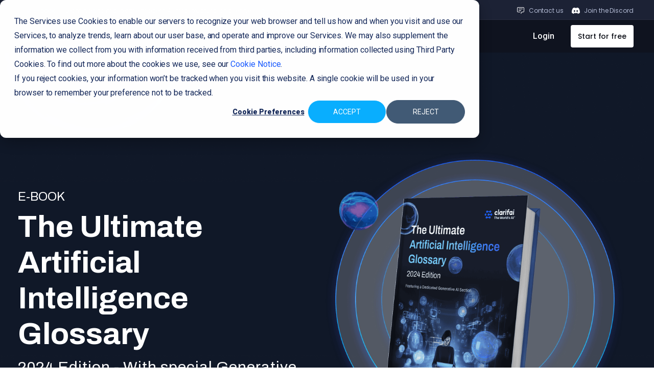

--- FILE ---
content_type: text/html; charset=UTF-8
request_url: https://www.clarifai.com/ebook/the-ultimate-artificial-intelligence-glossary-2024-edition
body_size: 24773
content:
<!doctype html><html lang="en"><head>
    <meta charset="utf-8">
    <title>The Ultimate Artificial Intelligence (AI) Glossary - 2024</title>
    <link rel="shortcut icon" href="https://www.clarifai.com/hubfs/logo/Clarifai/Clarifai%20Computer%20Vision%20Icon.png">
    <meta name="description" content="We’ve expanded our coverage to include new terms from generative AI, enhancing discussions across development teams, enterprises, and boardrooms.">
    
    
    
    
        <link rel="preconnect" href="https://fonts.googleapis.com">
    <link rel="preconnect" href="https://fonts.gstatic.com" crossorigin>
    <link href="https://fonts.googleapis.com/css2?family=IBM+Plex+Mono:ital,wght@0,100;0,200;0,300;0,400;0,500;0,600;0,700;1,100;1,200;1,300;1,400;1,500;1,600;1,700&amp;family=Nunito:ital,wght@0,200..1000;1,200..1000&amp;family=Poppins:ital,wght@0,100;0,200;0,300;0,400;0,500;0,600;0,700;0,800;0,900;1,100;1,200;1,300;1,400;1,500;1,600;1,700;1,800;1,900&amp;display=swap" rel="stylesheet">

    <link rel="preconnect" href="https://fonts.googleapis.com">
    <link rel="preconnect" href="https://fonts.gstatic.com" crossorigin>
    <link href="https://fonts.googleapis.com/css2?family=Roboto:ital,wght@0,100;0,300;0,400;0,500;0,700;0,900;1,100;1,300;1,400;1,500;1,700;1,900&amp;display=swap" rel="stylesheet">
    <link rel="preconnect" href="https://fonts.googleapis.com">
    <link rel="preconnect" href="https://fonts.gstatic.com" crossorigin>
    <link href="https://fonts.googleapis.com/css2?family=Archivo:wght@100;200;300;400;500;600;700;800;900&amp;family=Inter:wght@100;300;400;500;600;700;800;900&amp;display=swap" rel="stylesheet">
    <link rel="preconnect" href="https://fonts.googleapis.com">
    <link rel="preconnect" href="https://fonts.gstatic.com" crossorigin>
    <link href="https://fonts.googleapis.com/css2?family=Roboto+Mono:wght@100;200;300;400;500;600;700&amp;family=Source+Code+Pro:wght@200;300;400;500;600;700;800;900&amp;display=swap" rel="stylesheet">
    <link rel="preconnect" href="https://fonts.googleapis.com">
    <link rel="preconnect" href="https://fonts.gstatic.com" crossorigin>
    <link href="https://fonts.googleapis.com/css2?family=DM+Mono:ital,wght@0,300;0,400;0,500;1,300;1,400;1,500&amp;display=swap" rel="stylesheet">

<!--     <link rel="preconnect" href="https://fonts.googleapis.com">
    <link rel="preconnect" href="https://fonts.gstatic.com" crossorigin>
    <link href="https://fonts.googleapis.com/css2?family=IBM+Plex+Mono:ital,wght@0,100;0,200;0,300;0,400;0,500;0,600;0,700;1,100;1,200;1,300;1,400;1,500;1,600;1,700&family=Nunito:ital,wght@0,200..1000;1,200..1000&family=Poppins:ital,wght@0,100;0,200;0,300;0,400;0,500;0,600;0,700;0,800;0,900;1,100;1,200;1,300;1,400;1,500;1,600;1,700;1,800;1,900&display=swap" rel="stylesheet"> -->

    <link rel="stylesheet" href="https://www.clarifai.com/hubfs/Switzer%20font/switzer-font.css">

    
    
    
    <meta name="viewport" content="width=device-width, initial-scale=1">

    <script src="/hs/hsstatic/jquery-libs/static-1.4/jquery/jquery-1.11.2.js"></script>
<script>hsjQuery = window['jQuery'];</script>
    <meta property="og:description" content="We’ve expanded our coverage to include new terms from generative AI, enhancing discussions across development teams, enterprises, and boardrooms.">
    <meta property="og:title" content="The Ultimate Artificial Intelligence (AI) Glossary - 2024">
    <meta name="twitter:description" content="We’ve expanded our coverage to include new terms from generative AI, enhancing discussions across development teams, enterprises, and boardrooms.">
    <meta name="twitter:title" content="The Ultimate Artificial Intelligence (AI) Glossary - 2024">

    

    
    <style>
a.cta_button{-moz-box-sizing:content-box !important;-webkit-box-sizing:content-box !important;box-sizing:content-box !important;vertical-align:middle}.hs-breadcrumb-menu{list-style-type:none;margin:0px 0px 0px 0px;padding:0px 0px 0px 0px}.hs-breadcrumb-menu-item{float:left;padding:10px 0px 10px 10px}.hs-breadcrumb-menu-divider:before{content:'›';padding-left:10px}.hs-featured-image-link{border:0}.hs-featured-image{float:right;margin:0 0 20px 20px;max-width:50%}@media (max-width: 568px){.hs-featured-image{float:none;margin:0;width:100%;max-width:100%}}.hs-screen-reader-text{clip:rect(1px, 1px, 1px, 1px);height:1px;overflow:hidden;position:absolute !important;width:1px}
</style>

<link rel="stylesheet" href="https://www.clarifai.com/hubfs/hub_generated/template_assets/1/50599753113/1742714331807/template_main.min.css">
<link rel="stylesheet" href="https://www.clarifai.com/hubfs/hub_generated/template_assets/1/32403573572/1738084015900/template_style-v2.css">
<link rel="stylesheet" href="https://www.clarifai.com/hubfs/hub_generated/template_assets/1/50599694938/1742714341400/template_theme-overrides.min.css">

<style>
  #hs_cos_wrapper_module_17163037187999 .top_rail {
  border-bottom:1px solid rgba(255,255,255,0.05);
  background:#1C2235;
  padding:0 40px;
}

#hs_cos_wrapper_module_17163037187999 .top_rail-row {
  display:flex;
  align-items:center;
  justify-content:space-between;
}

#hs_cos_wrapper_module_17163037187999 .top_rail-lft {
  display:flex;
  align-items:center;
  flex-wrap:wrap;
  padding:9px 0 5px;
}

#hs_cos_wrapper_module_17163037187999 .top_rail-badge {
  border-radius:45px;
  background:rgba(2,185,255,0.10);
  padding:2px 10px;
  color:#01BAFF;
  font-size:12px !important;
  font-weight:400;
  line-height:20px;
}

#hs_cos_wrapper_module_17163037187999 .top_rail-text {
  color:#B1B9D2;
  font-size:12px !important;
  font-style:normal;
  font-weight:400;
  line-height:20px;
  padding-left:10px;
}

#hs_cos_wrapper_module_17163037187999 .top_rail-link { padding-left:10px; }

#hs_cos_wrapper_module_17163037187999 .top_rail-link a {
  color:#25B6FF;
  font-size:12px !important;
  font-style:normal;
  font-weight:500;
  line-height:20px;
  text-decoration:none;
}

#hs_cos_wrapper_module_17163037187999 .top_rail-link a:hover { text-decoration:underline; }

#hs_cos_wrapper_module_17163037187999 .top_rail-rgt {
  display:flex;
  align-items:center;
  flex-wrap:wrap;
  justify-content:flex-end;
  padding:9px 0 5px;
}

#hs_cos_wrapper_module_17163037187999 .top_rail-chat {
  display:flex;
  align-items:center;
}

#hs_cos_wrapper_module_17163037187999 .top_rail-chat_icon { flex-shrink:0; }

#hs_cos_wrapper_module_17163037187999 .top_rail-chat_icon img {
  display:block;
  width:16px !important;
  height:16px !important;
}

#hs_cos_wrapper_module_17163037187999 .top_rail-chat_text {
  color:#B1B9D2;
  font-size:12px !important;
  font-style:normal;
  font-weight:400;
  line-height:normal;
  padding-left:8px;
}

#hs_cos_wrapper_module_17163037187999 .top_rail-chat_text a {
  color:#B1B9D2;
  text-decoration:none;
  font-size:inherit !important;
}

#hs_cos_wrapper_module_17163037187999 .top_rail-chat_text a:hover { color:#F9FBFF; }

#hs_cos_wrapper_module_17163037187999 .top_rail-discord {
  display:flex;
  align-items:center;
  padding-left:16px;
}

#hs_cos_wrapper_module_17163037187999 .top_rail-discord_icon { flex-shrink:0; }

#hs_cos_wrapper_module_17163037187999 .top_rail-discord_icon img {
  display:block;
  width:16px !important;
  height:16px !important;
}

#hs_cos_wrapper_module_17163037187999 .top_rail-discord_text {
  color:#B1B9D2;
  font-size:12px !important;
  font-style:normal;
  font-weight:400;
  line-height:normal;
  padding-left:8px;
}

#hs_cos_wrapper_module_17163037187999 .top_rail-discord_text a {
  color:#B1B9D2;
  text-decoration:none;
  font-size:inherit !important;
}

#hs_cos_wrapper_module_17163037187999 .top_rail-discord_text a:hover { color:#F9FBFF; }

#hs_cos_wrapper_module_17163037187999 .top_rail * { font-family:Poppins !important; }

@media screen and (max-width:1199px) {
  #hs_cos_wrapper_module_17163037187999 .top_rail {
    padding:0 24px;
    display:none;
  }

  #hs_cos_wrapper_module_17163037187999 .top_rail-main { min-height:auto !important; }
}

@media screen and (max-width:991px) {
  #hs_cos_wrapper_module_17163037187999 .top_rail { display:none; }
}

</style>


<style type="text/css">

  .main-header-main {
    min-height: 101px;
  }
  .main-header {
    position: sticky;
    position: -webkit-sticky;
    top: 0;
    z-index: 9999;
  }
  .main_menu {
    background: rgba(15, 19, 31, 1); 
    padding: 0 40px;
  }
  header.scroll .main_menu {
    top: 0;
  }
  .main_menu-row {
    display: flex;
    align-items: center;
    justify-content: space-between;
  }
  .main_menu-logo {
    position: relative;
  }
  a.menu_logo-link {
    position: absolute;
    left: 0;
    top: 0;
    right: 0;
    bottom: 0;
  }
  .main_menu-logo img.hs-image-widget {
    display: block;
  }
  .main_navigation {
    padding-left: 128px;
    display: flex;
    justify-content: space-between;
    align-items: center;
    flex: auto;
  }
  .main_menu-nav ul.hs-menu-wrapper {
    display: flex;
    flex-wrap: wrap;
  }
  nav.header__menu--desktop > ul {
    display: flex;
    flex-wrap: wrap;
    margin: 0;
    padding: 0;
  }
  .main_menu-nav .header__menu--desktop > ul > .nav-item {
    margin-right: 32px;
    padding: 16px 0 !important;
    position: relative;
    list-style: none;
    top: 0;
    line-height: normal;
    border-radius: 0;
  }
  .main_menu-nav .header__menu--desktop > ul > .nav-item:last-child {
    margin-right: 0;
  }
  .main_menu-nav .header__menu--desktop > ul > .nav-item.more > a {
    background-image: url(https://www.clarifai.com/hubfs/menu-dropdown-white.svg);
    background-repeat: no-repeat;
    background-position: right center;
    background-size: 17px;
    padding-right: 22px;
  }
  .main_menu-nav .header__menu--desktop > ul > .nav-item > a {
    color: #FFF;
    font-size: 14px !important;
    font-style: normal;
    font-weight: 500;
    line-height: 24px;
    text-decoration: none;
  }
  .main_menu-nav .header__menu--desktop > ul > .nav-item > a span {
    font-size: inherit;
  }
  .main_menu-CTAs {
    padding: 9px 0;
    display: flex;
    align-items: center;
    flex-wrap: wrap;
  }
  .main_menu-login a {
    color: #FFF;
    font-size: 14px;
    font-style: normal;
    font-weight: 500;
    line-height: 24px;
    text-decoration: none;
    transition: all .3s ease;
  }
  .main_menu-login a:hover {
    color: rgb(255 255 255 / 85%);
  }
  .main_menu-start {
    padding-left: 32px;
  }
  .main_menu-start a {
    border-radius: 4px;
    background: #FFF;
    padding: 10px 14px;
    color: #0A0D15;
    font-family: Poppins !important;
    font-size: 14px !important;
    font-style: normal;
    font-weight: 500;
    line-height: 24px;
    display: inline-block;
    vertical-align: middle;
    text-decoration: none;
  }
  .main_menu-start a:hover {
    background: rgba(255, 255, 255, .85);
  }
  .main_menu-nav .header__menu--desktop > ul > .nav-item.more .submenu {
    z-index: 998;
    display: none;
    position: absolute;
    top: 100%;
    left: 0;
    width: 240px;
    max-width: none;
    padding: 32px 35px 16px;
    border-radius: 8px;
    border: 1px solid rgba(255, 255, 255, 0.05);
    background: rgba(19, 24, 39, 0.95);
    backdrop-filter: blur(7.5px);
    -webkit-backdrop-filter: blur(7.5px);
    box-shadow: none;
  }
  .submenu-callout {
    margin-top: -8px;
    position: relative;
  }
  .cst-humburger-icon, .mobile-close-icon {
    display: none;
  }
  .main_menu-nav .header__menu--desktop > ul > .nav-item.more .submenu.submenu3 {
    width: 994px;
  }
  .main_menu-nav .header__menu--desktop > ul > .nav-item.more .submenu {
    list-style: none;
    justify-content: space-between;
  }
  .main_menu-nav .header__menu--desktop > ul > .nav-item.more > .submenu li {
    padding-top: 6px;
    padding-right: 56px;
    padding-left: 0;
    padding-bottom: 0;
    display: block;
  }
  .main_menu-nav .header__menu--desktop > ul > .nav-item.more > .submenu li a.menulink:hover {
    color: #F9FBFF;
  }
  .main_menu-nav .header__menu--desktop > ul > .nav-item.more > .submenu li a.menulink {
    color: #B1B9D2;
    font-family: Nunito;
    font-size: 16px;
    font-weight: 500;
    line-height: normal;
    margin-bottom: 16px;
    display: block;
    text-decoration: none;
    margin-top: 0;
    padding: 0;
  }
  .main_menu-nav .header__menu--desktop > ul > .nav-item.more > .submenu li.menu-callout {
    flex: 0 0 311px;
    max-width: 311px;
    padding-top: 0;
    margin-left: auto;
  }
  .main_menu-nav .header__menu--desktop > ul > .nav-item.more > .submenu li:last-child {
    padding-right: 0;
  }
  .nav-item.more .submenu li.menu-callout img.ebook-thumbnail {
    border-radius: 8px;
    margin-bottom: 8px;
    height: auto;
  }
  .nav-item.more .submenu li.menu-callout h6, .nav-item.more .submenu li.menu-callout .h6 {
    color: #04AFFF;
    font-family: "IBM Plex Mono"!important;
    font-size: 13px;
    font-weight: 600;
    line-height: 24px;
    letter-spacing: 1.04px;
    text-transform: uppercase;
    margin: 0 0 4px;
    display: block;
  }
  .nav-item.more .submenu li.menu-callout h6 span, .nav-item.more .submenu li.menu-callout .h6 span {
    font-size: 13px;
    line-height: normal;
    font-weight: 600;
    font-family: inherit !important;
  }
  .nav-item.more .submenu li.menu-callout h5, .nav-item.more .submenu li.menu-callout .h5 {
    color: #fff;
    font-family: Nunito !important;
    font-size: 16px;
    font-style: normal;
    font-weight: 600;
    line-height: normal;
    text-transform: none;
    margin: 0 0 1rem;
    display: block;
  }
  .main_menu-nav .header__menu--desktop > ul > .nav-item.more > .submenu li a.menulink.menu_icon-right {
    display: flex;
    align-items: center;
  }
  .nav-item.more > .submenu li a.menulink.menu_icon-right img.icon-right {
    margin-left: 8px;
  }
  .main_menu-nav nav.header__menu--desktop > ul > .nav-item.more .submenu {
    left: -130%;
  }
  .main_menu-nav nav.header__menu--desktop > ul > .nav-item.more .submenu.submenu1 {
    left: 0;
  }
  .main_menu-nav .header__menu--desktop > ul > .nav-item.more .submenu3.company {
    width: 878px;
    left: -260%;
  }
  .mobile--menu {
    display: none;
  }
  .main_menu.fixed {
    top: 0;
  }
  .title--text img.icon-right {
    position: relative;
    width: auto;
    height: auto;
    padding: 0;
    top: 0;
  }
  .title--text {
    display: flex;
    align-items: center;
  }
  .main_menu-nav .header__menu--desktop > ul > .nav-item.more .submenu.submenu4 {
    width: 1226px;
  }
  .main_menu-nav .header__menu--desktop > ul > .nav-item.more .submenu h4, .main_menu-nav .header__menu--desktop > ul > .nav-item.more .submenu .h4 {
    color: #fff;
    font-family: Poppins !important;
    font-size: 14px !important;
    font-style: normal;
    font-weight: 500;
    line-height: 24px;
    margin: 0 0 11px !important;
    white-space: normal;
    width: 100%;
    letter-spacing: normal;
    display: block;
  }
  .main_menu-nav .header__menu--desktop > ul > .nav-item.more > .submenu li a.menulink * {
    font-size: 14px;
  }
  .submenu-callout p {
    color: #FFF;
    font-family: Nunito !important;
    font-size: 16px;
    font-style: normal;
    font-weight: 600;
    line-height: normal;
    margin-top: 0px;
  }
  .main_menu-nav .header__menu--desktop > ul > .nav-item.more .submenu.submenu3 li:last-child {
    padding-right: 0;
  }
  .main_menu-nav .header__menu--desktop > ul > .nav-item.more .submenu.submenu3 li {
    padding-right: 56px;
  }
  nav.menu.menu--desktop.header__menu--desktop {
    margin: 0;
    padding: 0 !important;
  }
  .colored-link .title--text {
    color: #04AFFF;
  }
  .main_menu-nav .header__menu--desktop > ul > .nav-item * {
    font-family: 'Poppins' !important;
  }
  .main_menu-nav .header__menu--desktop > ul > .nav-item .submenu-callout p {
    font-family: Nunito !important;
  }
  .submenu-callout a.callout_link {
    position: absolute;
    left: 0;
    top: 0;
    right: 0;
    bottom: 0;
  }
  .main_menu-nav .header__menu--desktop > ul > .nav-item.more > .submenu li .menu_badge {
    padding: 2px 10px;
    border-radius: 16px;
    background: rgba(2, 185, 255, 0.10);
    margin-left: 6px;
    display: inline-block;
    vertical-align: middle;
    color: #01BAFF;
    text-align: center;
    font-family: Poppins;
    font-size: 12px;
    font-style: normal;
    font-weight: 400;
    line-height: 20px;
  }
  .menu_title {
    display: flex;
    align-items: center;
  }
  .main_menu-nav .header__menu--desktop > ul > .nav-item.more > .submenu.platform li:nth-child(2) {
    padding-right: 126px;
  }


  @media screen and (min-width: 1200px) {

    .main_menu-nav nav.header__menu--desktop > ul > .nav-item.more:hover .submenu {
      display: flex;
    }
    #nav-menu.mm-opened {
      display: none;
    }
    html.mm-blocking.mm-opening, html.mm-blocking.mm-opening body {
      overflow: auto;
    }
    #mm-0.mm-slideout {
      min-height: auto !important;
      transform: none;
    }
    #mm-blocker.mm-slideout {
      display: none !important;
    }

  }


  @media screen and (max-width: 1399px) {

    .main_navigation {
      padding-left: 45px;
    }

  }


  @media screen and (max-width: 1299px) {

    .main_menu-nav .header__menu--desktop > ul > .nav-item {
      margin-right: 15px;
      padding: 17px 0 !important;
    }

  }

  @media screen and (max-width: 1199px) {

    body.page header.main-header {
      min-height: auto !important;
    }
    .main-header-main {
      min-height: 50px;
    }
    .cst-humburger-icon {
      display: block;
    }
    .main_menu {
      padding: 15px 24px 20px;
      top: 0;
    }
    .main_navigation.desktop--menu {
      display: none;
    }
    .mobile-open .main_navigation {
      display: block;
    }
    .main_menu-nav ul.hs-menu-wrapper {
      display: block;
    }
    .main_menu-nav .hs-menu-wrapper>li.hs-item-has-children>a {
      background-image: none;
      padding-right: 0;
    }
    .mobile-child-trigger {
      width: 17px;
      height: 16px;
      background-image: url(https://www.clarifai.com/hubfs/menu-dropdown-white.svg);
      background-repeat: no-repeat;
      background-size: contain;
      position: absolute;
      right: 0;
      top: 23px;
      transition: all .5s ease;
    }
    .main_menu-nav .header__menu--desktop > ul > .nav-item {
      margin-right: 0;
    }
    .mobile-open .mobile-close-icon {
      display: block;
    }
    .mobile-open .cst-humburger-icon {
      display: none;
    }
    .main_menu-nav .hs-menu-wrapper>li.hs-item-has-children ul.hs-menu-children-wrapper {
      position: relative;
      top: 0px !important;
      width: 100%;
      margin-top: 19px;
    }
    .main_menu-nav .hs-menu-wrapper .hs-item-has-children.child-open .mobile-child-trigger {
      transform: rotate(180deg);
    }
    .main_menu-CTAs {
      justify-content: center;
    }
    .main_menu-nav .header__menu--desktop > ul > .nav-item {
      width: 100%;
    }
    .main_menu-nav .header__menu--desktop > ul > .nav-item.more a {
      background: no-repeat;
      padding: 0;
    }
    header .main_menu-nav nav.header__menu--desktop > ul > .nav-item.more .submenu {
      left: 0;
      width: 100%;
      max-width: 100%;
      position: relative;
      top: 0;
      margin-top: 20px;
      padding: 24px;
    }
    .main_menu-nav .header__menu--desktop > ul > .nav-item.more > .submenu li.menu-callout {
      display: none;
    }
    .main_menu-nav .header__menu--desktop > ul > .nav-item.more .submenu {
      flex-wrap: wrap;
    }
    header .main_menu-nav nav.header__menu--desktop > ul > .nav-item.more .submenu li {
      width: 100%;
      padding: 0;
    }
    .main_menu-nav .header__menu--desktop > ul > .nav-item.more > .submenu li a.menulink {
      font-size: 14px;
    }

    #nav-menu.mm-opened {
      height: 100%;
    }
    #nav-menu {
      top: 56px;
      height: 0;
      z-index: 999;
      width: 100%;
      min-width: 100%;
      max-width: 100%;
      transition: all .3s ease;
      overflow: hidden;
      border-radius: 8px;
      background: rgba(15, 19, 31, 0.75);
      backdrop-filter: blur(7.5px);
      -webkit-backdrop-filter: blur(7.5px);
      display: block;
    }
    #nav-menu .mm-panels {
      border: 1px solid rgba(255, 255, 255, 0.05);
    }
    #nav-menu .mm-panel.mm-hasnavbar {
      padding: 32px 38px 55px 40px;
      background: rgba(19, 24, 39, 1);
    }
    #nav-menu .main_menu-nav.mm-panel .mm-navbar {
      display: none !important;
    }
    #nav-menu .mm-panel.mm-hasnavbar .mm-navbar {
      display: flex;
      align-items: center;
      position: relative;
      margin-bottom: 24px;
      border-color: #424B66;
      padding: 21px 0;
      height: auto;
      line-height: normal;
      text-align: left;
    }
    #nav-menu .mm-panel.mm-hasnavbar .mm-navbar a.mm-title {
      color: #FFF;
      font-family: Poppins !important;
      font-size: 16px;
      font-style: normal;
      font-weight: 400;
      line-height: 27px;
      padding: 0 0 0 8px;
    }
    #nav-menu .main_menu-nav nav.menu {
      margin-bottom: 153px;
    }
    #nav-menu .main_menu-nav nav.menu li.nav-item {
      padding: 0 !important;
    }
    #nav-menu .main_menu-nav nav.menu .nav-item a {
      padding: 21px 10px;
      border-bottom: 1px solid #424B66;
      background: none;
    }
    #nav-menu .main_menu-nav nav.menu li.nav-item:after {
      display: none;
    }
    #nav-menu .main_menu-nav nav.menu li.nav-item.more a.mm-next {
      background-image: url(https://www.clarifai.com/hubfs/dropdown-right-icon.svg);
      background-position: center;
      background-repeat: no-repeat;
    }
    #nav-menu .main_menu-nav nav.menu li.nav-item.more a:before, #nav-menu .main_menu-nav nav.menu li.nav-item.more a:after {
      display: none;
    }
    #nav-menu .main_menu-login {
      width: 100%;
      text-align: center;
      margin-bottom: 16px;
    }
    #nav-menu .main_menu-login a {
      border-radius: 4px;
      border: 1px solid #424B66;
      background: #121725;
      display: inline-block;
      vertical-align: middle;
      color: #F9FBFF;
      font-family: Poppins;
      font-size: 14px;
      font-style: normal;
      font-weight: 500;
      line-height: 24px;
      padding: 9px 14px;
      max-width: 289px;
      width: 100%;
    }
    #nav-menu .main_menu-start {
      padding: 0;
      width: 100%;
      text-align: center;
    }
    #nav-menu .main_menu-start a {
      max-width: 289px;
      width: 100%;
    }
    #nav-menu .main_menu-login a:hover {
      border: 1px solid #606E92;
      background: #121725;
      text-decoration: none;
    }
    #nav-menu .main_menu-start a:hover {
      background: #EFF3FF;
    }
    #nav-menu .mm-panel.mm-hasnavbar:before {
      display: none;
    }
    #nav-menu .mm-panel.mm-hasnavbar .mm-navbar a.mm-btn.mm-prev {
      position: relative;
      margin: 0;
      padding: 0;
      width: 16px;
      height: 16px;
      background-image: url(https://www.clarifai.com/hubfs/dropdown-left-icon.svg);
      background-repeat: no-repeat;
      background-position: center;
    }
    #nav-menu .mm-panel.mm-hasnavbar .mm-navbar a.mm-btn.mm-prev:before {
      display: none;
    }
    #nav-menu .mm-panel.mm-hasnavbar ul.submenu {
      margin: 0;
      position: relative;
      opacity: 1;
      border-radius: 0;
      top: 0;
      border: none;
      background: none;
      box-shadow: none;
      width: 100%;
      pointer-events: auto;
      outline: none;
    }
    #nav-menu .mm-panel.mm-hasnavbar ul.submenu li {
      max-width: 100% !important;
      margin-bottom: 16px;
      outline: none;
    }
    #nav-menu .mm-panel.mm-hasnavbar ul.submenu li:last-child {
      margin-bottom: 0px;
    }
    #nav-menu #mm-2.mm-panel.mm-hasnavbar ul.submenu li:nth-child(2) h4, #nav-menu #mm-2.mm-panel.mm-hasnavbar ul.submenu li:nth-child(2) .h4 {
      display: none;
    }
    #nav-menu .mm-panel.mm-hasnavbar ul.submenu li h4, #nav-menu .mm-panel.mm-hasnavbar ul.submenu li .h4 {
      color: #FFF;
      font-family: Poppins;
      font-size: 14px !important;
      font-style: normal;
      font-weight: 500;
      line-height: 24px;
      margin: 0 0 12px !important;
      display: block;
      text-transform: uppercase;
      letter-spacing: .1rem;
      padding: 0;
    }
    #nav-menu .mm-panel.mm-hasnavbar ul.submenu a.menulink .title--text {
      color: #B1B9D2;
      font-family: Poppins;
      font-size: 14px;
      font-style: normal;
      font-weight: 400;
      line-height: 24px;
    }
    #nav-menu .mm-panel.mm-hasnavbar ul.submenu li:after {
      display: none;
    }
    #nav-menu .mm-panel.mm-hasnavbar ul.submenu a.menulink {
      color: #B1B9D2;
      font-family: Poppins;
      font-size: 16px;
      font-style: normal;
      font-weight: 400;
      line-height: 27px;
      padding: 0;
      margin-bottom: 16px;
      white-space: normal;
    }
    #nav-menu .mm-panel.mm-hasnavbar ul.submenu:after {
      display: none;
    }
    #nav-menu .mm-panel.mm-hasnavbar ul.submenu a.menulink.menu_icon-right {
      display: flex;
      flex-wrap: wrap;
      align-items: center;
    }
    #nav-menu .mm-panel.mm-hasnavbar ul.submenu a.menulink.menu_icon-right img.icon-right {
      margin-left: 5px;
    }
    html.mm-opening .mm-slideout {
      -webkit-transform: none !important;
      -ms-transform: none !important;
      transform: none !important;
      -webkit-transform: none !important;
      transform: none !important;
    }
    #nav-menu .mm-panel.mm-hasnavbar ul.submenu li.menu-callout {
      margin-top: 32px;
    }
    #nav-menu .mm-panel.mm-hasnavbar ul.submenu li.menu-callout img.ebook-thumbnail {
      margin-bottom: 8px;
    }
    #nav-menu .mm-panel.mm-hasnavbar ul.submenu li.menu-callout h6, #nav-menu .mm-panel.mm-hasnavbar ul.submenu li.menu-callout .h6 {
      color: #04AFFF;
      font-family: "IBM Plex Mono";
      font-size: 13px;
      font-style: normal;
      font-weight: 600;
      line-height: 24px;
      letter-spacing: 1.04px;
      text-transform: uppercase;
      margin: 0 0 4px;
      display: block;
    }
    #nav-menu .mm-panel.mm-hasnavbar ul.submenu li.menu-callout h5, #nav-menu .mm-panel.mm-hasnavbar ul.submenu li.menu-callout .h5 {
      color: #fff;
      font-family: Nunito;
      font-size: 16px;
      font-style: normal;
      font-weight: 600;
      line-height: normal;
      display: block;
    }
    #nav-menu .mm-panel.mm-hasnavbar ul.submenu li.menu-callout h6 span, #nav-menu .mm-panel.mm-hasnavbar ul.submenu li.menu-callout .h6 span {
      font-size: 13px;
      line-height: normal;
    }
    #nav-menu .mm-panel.mm-hasnavbar ul.submenu li.menu-callout p {
      color: #fff;
      font-family: Nunito;
      font-size: 16px;
      font-style: normal;
      font-weight: 600;
      line-height: normal;
      margin-top: 0;
    }
    .banner.top-announcement-bar {
      display: none;
    }
    #nav-menu .mm-panel.mm-hasnavbar ul.submenu li.menu-callout .submenu_callout-block {
      padding: 0;
      display: inline-block;
      vertical-align: middle;
      position: relative;
    }
    .submenu_callout-block a.callout_link {
      position: absolute;
      left: 0;
      top: 0;
      right: 0;
      bottom: 0;
    }

  }


  @media screen and (max-width: 639px) {

    #nav-menu .mm-panel.mm-hasnavbar {
      padding: 32px 24px 55px;
    }
    #nav-menu .mm-panel.mm-hasnavbar ul.submenu a.menulink {
      font-size: 14px;
      line-height: 24px;
    }

  }


</style>

<link rel="stylesheet" href="https://www.clarifai.com/hubfs/hub_generated/module_assets/1/79339727250/1742810313317/module_Header_Hero_Banner_new_2022.min.css">

  <style>

    .widget_1663952751724 .clarifai_heroBanner {
      padding-top: 180px;
      padding-bottom: 80px;
    }
    
    
    .widget_1663952751724 .clarifai_heroBanner {
      position: relative;
      background-image: url('https://www.clarifai.com/hubfs/hero%202024%20glossary.png');
background-size: cover;
background-position: center center;

    }
    .widget_1663952751724 .clarifai_heroBanner:before {
      content: "";
      
      
      position: absolute;
      left: 0;
      right: 0;
      top: 0;
      bottom: 0;
      width: 100%;
      height: 100%;
    }
    
    
    .widget_1663952751724 .clarifai_heroBanner-content h1, .widget_1663952751724 .clarifai_heroBanner-content h2,.widget_1663952751724 .clarifai_heroBanner-content h3, .widget_1663952751724 .clarifai_heroBanner-content h4, .widget_1663952751724 .clarifai_heroBanner-content h5, .widget_1663952751724 .clarifai_heroBanner-content h6 {
      color: rgba(250, 250, 250, 1.0);
    }
    .widget_1663952751724 .clarifai_heroBanner-content p {
      color: rgba(255, 255, 255, 1.0);
    }
    .widget_1663952751724 .clarifai_heroBanner-content ul, .widget_1663952751724 .clarifai_heroBanner-content li a {
      color: rgba(255, 255, 255, 1.0);
    }
    #widget_1663952751724 .clarifai_heroBanner .clarifai_heroBanner-CTAs a.cta_button {
      margin-right: 20px !important;
    }
    #widget_1663952751724 .clarifai_heroBanner .clarifai_heroBanner-CTAs1 a {
      background: rgba(23, 165, 255, 1.0) !important;
      color: rgba(255, 255, 255, 1.0) !important;
      border-width: 1px !important;
      border-style: solid !important;
      border-color: rgba(23, 165, 255, 1.0) !important;
      margin: 0 !important;
      cursor: pointer;
      font-size: 1.6rem!important;
      font-weight: 600!important;
      padding: 0 3.5rem !important;
      line-height: 4.5rem!important;
      height: auto!important;
      width: auto;
      display: inline-block;
      border-radius: 5px !important;
      transition: all .5s ease;
      text-decoration: none;
    }
    #widget_1663952751724 .clarifai_heroBanner .clarifai_heroBanner-CTAs1 a:hover {
      background: rgba(23, 165, 255, 0.8) !important;
      color: rgba(255, 255, 255, 1.0) !important;
      border-color: rgba(23, 165, 255, 0.8) !important;
    }
    #widget_1663952751724 .clarifai_heroBanner .clarifai_heroBanner-CTAs2 a {
      background: rgba(255, 255, 255, 1.0) !important;
      color: rgba(0, 0, 0, 1.0) !important;
      border-width: 1px !important;
      border-style: solid !important;
      border-color: rgba(255, 255, 255, 0.8) !important;
      margin: 0 !important;
      cursor: pointer;
      font-size: 1.6rem!important;
      font-weight: 600!important;
      padding: 0 3.5rem !important;
      line-height: 4.5rem!important;
      height: auto!important;
      width: auto;
      display: inline-block;
      border-radius: 5px !important;
      transition: all .5s ease; 
      text-decoration: none;
    }
    #widget_1663952751724 .clarifai_heroBanner .clarifai_heroBanner-CTAs2 a:hover {
      background: rgba(255, 255, 255, 0.8) !important;
      color: rgba(0, 0, 0, 1.0) !important;
      border-color: rgba(255, 255, 255, 0.8) !important;
    }

    .clarifai_heroBanner-CTAs {display: flex;flex-wrap: wrap;margin-top: 20px;}
    .clarifai_heroBanner-left {flex: 0 0 46%;max-width: 46%;}
    .clarifai_heroBanner-right {flex: 0 0 54%;max-width: 54%;padding-left: 25px;}
    .clarifai_heroBanner-video iframe {border-radius: 8px;overflow: hidden;}
    .clarifai_heroBanner-row {position: relative;display: flex;flex-wrap: wrap;align-items: center;}
    .clarifai_heroBanner-row.none .clarifai_heroBanner-left {flex: 0 0 100%;max-width: 100%;}

    @media screen and (max-width: 1199px) {

      .widget_1663952751724 .clarifai_heroBanner {
        padding-top: 90.0px;
        padding-bottom: 40.0px;
      }

    }

    @media screen and (max-width: 767px) {

      .clarifai_heroBanner-left {flex: 0 0 100%;max-width: 100%;margin-bottom: 30px;}
      .clarifai_heroBanner-right {flex: 0 0 100%;max-width: 100%;padding-left: 0px;}

    }


  </style>
  

<style>
  #hs_cos_wrapper_widget_1675706642952 .clarifai_fwt { padding-top:50px; }

#hs_cos_wrapper_widget_1675706642952 .clarifai_fwt-content h1 { color:rgba(16,24,40,1.0); }

#hs_cos_wrapper_widget_1675706642952 .clarifai_fwt-content h2 { color:rgba(16,24,40,1.0); }

#hs_cos_wrapper_widget_1675706642952 .clarifai_fwt-content h3 { color:rgba(16,24,40,1.0); }

#hs_cos_wrapper_widget_1675706642952 .clarifai_fwt-content h4 { color:rgba(16,24,40,1.0); }

#hs_cos_wrapper_widget_1675706642952 .clarifai_fwt-content h5 { color:rgba(16,24,40,1.0); }

#hs_cos_wrapper_widget_1675706642952 .clarifai_fwt-content h6 { color:rgba(16,24,40,1.0); }

#hs_cos_wrapper_widget_1675706642952 .clarifai_fwt-content p { color:rgba(16,24,40,0.8); }

#hs_cos_wrapper_widget_1675706642952 .clarifai_fwt-content ul,
#hs_cos_wrapper_widget_1675706642952 .clarifai_fwt-content ul * { color:rgba(16,24,40,1.0); }

#hs_cos_wrapper_widget_1675706642952 .clarifai_fwt-box {
  padding:40px 25px 40px;
  background:#fff;
  border-radius:10px;
  box-shadow:0px 0px 16px -4px rgb(16 24 40/15%),0px 4px 6px -2px rgb(16 24 40/5%);
  -webkit-box-shadow:0px 0px 16px -4px rgb(16 24 40/15%),0px 4px 6px -2px rgb(16 24 40/5%);
}

#hs_cos_wrapper_widget_1675706642952 .clarifai_fwt-box form .field.hs-form-field {
  margin-bottom:15px;
  padding:0 10px;
}

#hs_cos_wrapper_widget_1675706642952 .clarifai_fwt-box form .field.hs-form-field label {
  font-size:14px;
  color:#101828;
  margin-bottom:6px;
  font-family:Inter,sans-serif;
  font-weight:400;
  margin-top:0px !important;
}

#hs_cos_wrapper_widget_1675706642952 .clarifai_fwt-box form .input { margin:0 !important; }

#hs_cos_wrapper_widget_1675706642952 .clarifai_fwt-box form .hs-input {
  border-color:#195AFF;
  font-size:14px;
  font-family:Inter,sans-serif !important;
  font-weight:400;
  color:#101828;
  border-radius:8px;
  box-shadow:0px 1px 2px rgb(16 24 40/5%);
  letter-spacing:-0.01em;
  padding:10px 14px;
  line-height:18px;
  display:block;
  height:auto;
}

#hs_cos_wrapper_widget_1675706642952 .clarifai_fwt-box form .hs-fieldtype-checkbox.field.hs-form-field label [type=checkbox]:not(:checked)+span:before { border-color:#004eeb; }

#hs_cos_wrapper_widget_1675706642952 .clarifai_fwt-box form .hs-fieldtype-checkbox.field.hs-form-field li.hs-form-checkbox {
  flex:0 0 50%;
  max-width:50%;
  margin:0px;
  padding-right:7px;
}

#hs_cos_wrapper_widget_1675706642952 .clarifai_fwt-box form .hs_submit.hs-submit {
  padding:0 10px;
  margin-top:0px !important;
  text-align:center;
}

#hs_cos_wrapper_widget_1675706642952 .clarifai_fwt-box form .hs-fieldtype-checkbox.field.hs-form-field li.hs-form-checkbox input.hs-input:checked+span:after {
  content:"";
  position:absolute;
  left:0;
  top:0;
  width:18px;
  height:18px;
  border:1px solid #004eeb;
  border-radius:4px;
  background-image:url(https://www.clarifai.com/hubfs/Clarifai_2021/Images%202021/input-checked.svg);
  background-repeat:no-repeat;
  background-position:center;
  background-size:11px;
  outline:0;
  color:#fff;
}

#hs_cos_wrapper_widget_1675706642952 .clarifai_fwt-box form .hs-fieldtype-checkbox.field.hs-form-field {
  margin-top:0px;
  margin-bottom:0px;
}

#hs_cos_wrapper_widget_1675706642952 .clarifai_fwt-box form select.hs-input {
  -webkit-appearance:none;
  color:#83848B;
}

#hs_cos_wrapper_widget_1675706642952 .clarifai_fwt-box form .hs-input::-webkit-input-placeholder { color:#101828; }

#hs_cos_wrapper_widget_1675706642952 .clarifai_fwt-box form .hs-input::-moz-placeholder { color:#101828; }

#hs_cos_wrapper_widget_1675706642952 .clarifai_fwt-box form .hs-input:-ms-input-placeholder { color:#101828; }

#hs_cos_wrapper_widget_1675706642952 .clarifai_fwt-box form .hs-input:-moz-placeholder { color:#101828; }

#hs_cos_wrapper_widget_1675706642952 .clarifai_fwt-box form select.hs-input:required:invalid { color:#101828 !important; }

#hs_cos_wrapper_widget_1675706642952 .clarifai_fwt-box form .hs-fieldtype-checkbox.field.hs-form-field>label { font-weight:600; }

#hs_cos_wrapper_widget_1675706642952 .clarifai_fwt-box form .field.hs-form-field label>span {
  font-weight:400;
  font-size:14px !important;
  font-family:Inter,sans-serif !important;
}

#hs_cos_wrapper_widget_1675706642952 .clarifai_fwt-box form .hs-fieldtype-checkbox.field.hs-form-field span.hs-form-required {
  color:#83848B;
  padding-left:2px;
}

#hs_cos_wrapper_widget_1675706642952 .clarifai_fwt-box form .field.hs-form-field label.hs-error-msg {
  color:#ef3007;
  font-size:12px;
}

#hs_cos_wrapper_widget_1675706642952 .clarifai_fwt-row {
  display:flex;
  flex-wrap:wrap;
}

#hs_cos_wrapper_widget_1675706642952 .clarifai_fwt-left {
  flex:0 0 50%;
  max-width:50%;
  padding-right:20px;
  padding-bottom:0px;
}

#hs_cos_wrapper_widget_1675706642952 .clarifai_fwt-right {
  flex:0 0 50%;
  max-width:50%;
  padding-left:20px;
}

#hs_cos_wrapper_widget_1675706642952 .clarifai_fwt-content h6 { letter-spacing:normal !important; }

#hs_cos_wrapper_widget_1675706642952 .clarifai_fwt-box form .hs-fieldtype-checkbox.field.hs-form-field ul.inputs-list {
  display:flex;
  flex-wrap:wrap;
  margin-bottom:3px;
}

#hs_cos_wrapper_widget_1675706642952 .body-container-wrapper.clarifai_fwt-title p a { font-size:15px !important; }

#hs_cos_wrapper_widget_1675706642952 .body-container-wrapper .clarifai_fwt-title p {
  font-size:15px !important;
  margin:0 0 1.4rem;
  color:#101828;
}

#hs_cos_wrapper_widget_1675706642952 .clarifai_fwt-title p a { color:#1a5aff; }

#hs_cos_wrapper_widget_1675706642952 .body-container-wrapper .clarifai_fwt-title {
  padding:0 10px;
  position:relative;
}

#hs_cos_wrapper_widget_1675706642952 .clarifai_fwt-box form .field.hs-form-field li label span {
  line-height:1.2;
  color:#101828;
  font-family:Inter,sans-serif !important;
  font-weight:400;
  font-size:15px;
}

#hs_cos_wrapper_widget_1675706642952 .clarifai_fwt-box form .field.hs-form-field li label {
  margin-bottom:13px;
  margin-top:0 !important;
}

#hs_cos_wrapper_widget_1675706642952 .clarifai_fwt-box form .hs-fieldtype-checkbox.field.hs-form-field label { margin-bottom:12px; }

#hs_cos_wrapper_widget_1675706642952 .clarifai_fwt-box form .hs_submit.hs-submit input.hs-button.primary.large {
  background-color:#195aff;
  border-color:#195aff;
  width:auto;
  border-radius:8px;
  padding:10px 40px;
  font-family:Inter,sans-serif !important;
  font-size:14px;
  height:auto !important;
  line-height:16px;
}

#hs_cos_wrapper_widget_1675706642952 .clarifai_fwt-box form .hs_submit.hs-submit input.hs-button.primary.large:hover { background-color:#ffffff; }

#hs_cos_wrapper_widget_1675706642952 .clarifai_fwt-box form .field.hs-form-field ul.no-list.hs-error-msgs.inputs-list { display:none !important; }

#hs_cos_wrapper_widget_1675706642952 .clarifai_fwt-box form>.hs_error_rollup { display:none; }

#hs_cos_wrapper_widget_1675706642952 .clarifai_fwt-title {
  padding:0 10px;
  margin-bottom:20px;
}

#hs_cos_wrapper_widget_1675706642952 .clarifai_fwt-box form .hs-input.error { border-color:#ef6b51; }

#hs_cos_wrapper_widget_1675706642952 .clarifai_fwt-box form textarea.hs-input { min-height:108px; }

#hs_cos_wrapper_widget_1675706642952 .clarifai_fwt-title p,
#hs_cos_wrapper_widget_1675706642952 .clarifai_fwt-title p a {
  font-size:14px !important;
  line-height:20px !important;
  letter-spacing:-0.01em;
}

#hs_cos_wrapper_widget_1675706642952 .clarifai_fwt-box form .hs-fieldtype-radio.field.hs-form-field ul.inputs-list.multi-container { grid-template-columns:repeat(3,1fr); }

#hs_cos_wrapper_widget_1675706642952 .clarifai_fwt-box form .hs-fieldtype-radio.field.hs-form-field ul.inputs-list.multi-container label { margin:0; }

#hs_cos_wrapper_widget_1675706642952 .clarifai_fwt-box form .hs-fieldtype-radio.field.hs-form-field ul.inputs-list.multi-container li.hs-form-radio { margin:0 0 15px; }

#hs_cos_wrapper_widget_1675706642952 .clarifai_fwt-box form .hs-fieldtype-radio.field.hs-form-field { margin-bottom:0px; }

@media screen and (max-width:1199px) {
  #hs_cos_wrapper_widget_1675706642952 .clarifai_fwt {
    padding-top:50px;
    padding-bottom:50px;
  }
}

@media screen and (max-width:991px) {
  #hs_cos_wrapper_widget_1675706642952 .clarifai_fwt-left {
    flex:0 0 100%;
    max-width:100%;
    padding-right:0px;
    padding-bottom:45px;
  }

  #hs_cos_wrapper_widget_1675706642952 .clarifai_fwt-right {
    flex:0 0 100%;
    max-width:100%;
    padding-left:0px;
  }

  #hs_cos_wrapper_widget_1675706642952 .clarifai_fwtb { padding:150px 0 50px; }

  #hs_cos_wrapper_widget_1675706642952 .clarifai_fwtb-left,
  #hs_cos_wrapper_widget_1675706642952 .clarifai_fwtb-right {
    flex:0 0 100%;
    max-width:100%;
    padding-right:0px;
  }
}

@media screen and (max-width:479px) {
  #hs_cos_wrapper_widget_1675706642952 .clarifai_fwt-box { padding:30px 10px; }

  #hs_cos_wrapper_widget_1675706642952 .clarifai_fwt-box form .hs-fieldtype-radio.field.hs-form-field ul.inputs-list.multi-container { grid-template-columns:repeat(2,1fr); }
}

</style>


<style>
  
  .widget_1659285533588 .bottom-rounded {
    position: relative;
    overflow: hidden;
  }

  


</style>


<style>

  .footer-wrap {
    margin: 0;
    padding: 58px 0 0;
    background-color: #195aff;
    background-image: url(https://www.clarifai.com/hubfs/Footer-Ellipse%20336.png), url(https://www.clarifai.com/hubfs/Footer-Ellipse%20337.png);
    background-repeat: no-repeat;
    background-position: left top, right bottom;
    background-size: cover;
    padding-bottom: 0;
    color: #fff;
  }
  .footer-logo img{max-width:50px!important}
  .footer-inner{display:grid;grid-template-columns:repeat(5,1fr);gap:2rem}
  footer.footer .footer-btm {
    margin-top: 9px;
  }
  footer.footer .footer-menu ul li a{
    font-family: inter,sans-serif;
    margin-bottom: 3px;
  }
  footer.footer .footer-wrap > .content-wrapper {
    max-width: calc(1200px + 8rem);
    padding-left: 4rem;
    padding-right: 4rem;
  }
  .footer-social .social {
    background: transparent;
    padding: 0px;
  }
  .footer-social  .social img {
    filter: grayscale(100%);
    opacity: 1;
    transition: 0s ease all;
    width: 22px;
  }
  .footer-social .social:hover {
    background: transparent;
    border: 1px solid #004eeb21;
  }
  .footer-copyright p span {
    margin-right: 10px;
    font-size: 14px;
    font-weight: 400;
  }
  .footer-copyright p a{
    font-weight: 400;  
  }
  .footer-copyright p span {
    color: #fff;
  }
  footer.footer .footer-title h4, .footer-title h4 {
    font-weight: 600 !important;
    font-size: 14px !important;
    color: #fff;
    margin-bottom: 25px;
    line-height: 20px;
    letter-spacing: -0.14px;
    text-transform: uppercase;
  }
  .footer-menu ul li a {
    display: block;
    color: #fff;
    width: auto!important;
    font-style: normal;
    font-weight: 400;
    line-height: 28px;
    letter-spacing: -0.14px;
  }
  footer.footer .footer-menu ul li .ftr-tag {
    border-radius: 16px;
    background: #FFF;
    padding: 5px 9px;
    color: #0046D4;
    font-size: 10px;
    font-style: normal;
    font-weight: 500;
    line-height: 18px;
    margin-left: 5px;
  }
  .footer-cntact-info {
    color: #fff;
    font-family: Inter;
    font-size: 14px;
    font-style: normal;
    font-weight: 400;
    line-height: 28px;
    letter-spacing: -0.14px;
    margin-bottom: 31px;
  }
  .footer-cntact-info a {
    color: #FFF;
    font-family: Inter;
    font-size: 14px !important;
    font-style: normal;
    font-weight: 400;
    line-height: 28px; /* 200% */
    letter-spacing: -0.14px;
  }
  .footer_certifylogos-row {
    display: flex;
  }
  .footer_certifylogos-col {
    margin: 5px 5px 5px 0;
  }
  .footer-item.footer-col1 {
    display: flex;
    flex-wrap: wrap;
  }
  .footer-contact-item {
    flex: 0 0 100%;
    max-width: 100%;
    align-self: flex-end;
  }
  footer.footer .footer-menu ul li a b {
    color: #fff;
    font-size: 14px;
    font-style: normal;
    font-weight: 700;
    line-height: 28px;
    letter-spacing: -0.14px;
  }
  .footer-item .footer-menu {
    margin-bottom: 38px;
  }
  .footer_certifylogos {
    margin-bottom: 38px;
  }
  .footer-btm{margin-top:9px;border-top:1px solid #fff;padding:20px 0}
  .footer-copyright p{margin-right:1rem;display:inline-block;font-size:14px;color:#fff}
  .footer-copyright p span{margin-right:10px}
  .footer-copyright p a{display:inline-block;font-size:14px;color:#fff;border: none;padding: 0;}
  .footer-copyright p a:hover{text-decoration:underline}
  .social img{max-width:22px}
  .footer-social .social{width:22px;height:22px;display:inline-block;top:0;position:relative;opacity:1;cursor:pointer;margin-left:12px}
  .footer-social .social:hover{opacity:.5}
  .footer-menu ul li{min-width:100%;position:relative}
  .footer-btm-inner{display:flex;align-items:center;justify-content:space-between}
  .footer-social .social img {display: block;}
  .footer-phoneNumber {display: inline-block;margin-right: 15px;vertical-align: top;margin-top: 1px;}
  .footer-phoneNumber a {font-weight: 500;letter-spacing: -0.02em;margin: 0px;color: #fff;display: flex;align-items: center;}
  .footer-phoneNumber img {margin-right: 5px;}
  span.footer__slackIcon {position: absolute;margin: -1px 0 0px 9px;}
  span.footer__slackIcon img {width: 86px;    height: auto;}
  .mobile-slackicon {display: none;}
  html .footer-wrap * {font-family: Inter,sans-serif !important;}
  .footer_mobileView {display: none;}

  @media screen and (min-width: 1200px) {

    .footer-inner {
      display: flex;
      grid-template-columns: auto;
      gap: inherit;
    }
    .footer-item.footer-col1 {
      flex: 0 0 355px;
      max-width: 355px;
    }
    .footer-item {
      flex: 0 0 212px;
      max-width: 212px;
      padding-right: 40px;
    }

  }

  @media screen and (max-width: 1299px) {

    span.footer__slackIcon {position: relative;}
    img.mobile-slackicon {display: none;}
    .desktop-slackicon {display: none;}

  }

  @media (max-width: 1080px) {

    .footer-btm{margin-top:9px}
    .footer-btm-inner {flex-wrap: wrap;align-items: center;justify-content: space-between;}

  }

  @media only screen and (min-width:768px) and (max-width: 1024px) and (orientation : portrait){

    .footer-inner{display:grid;grid-template-columns:repeat(3,1fr);gap:2rem}

  }

  @media screen and (max-width: 991px) {

    .footer-inner {
      grid-template-columns: repeat(3,1fr);
    }

  }

  @media (max-width: 767px) {

    .footer-inner{display:grid;grid-template-columns:repeat(2,1fr);gap:20px}
    .footer-btm-inner{display:inline-block;text-align:center;width:100%}
    .footer-social {display: inline-flex;flex-wrap: wrap;margin-top: 15px;justify-content: center;}
    .footer-copyright p {margin: 0;}
    .footer_mobileView {display: block;}
    .footer-wrap {
      padding: 35px 0 0;
      margin-top: 0;
    }
    footer.footer .footer-wrap > .content-wrapper {
      padding-left: 0;
      padding-right: 0;
    }
    .footer-top .footer-inner {
      display: flex;
      flex-wrap: wrap;
      gap: 0;
    }
    .footer-top .footer-item {
      flex: 0 0 50%;
      max-width: 50%;
      margin-bottom: 60px;
      padding: 0 17px;
    }
    .footer-item.footer-col1 {
      order: 1;
    }
    .footer-item.footer-col1 .footer-logo {
      margin-bottom: 25px;
      width: 100%;
    }
    .footer-item.footer-col1 .footer-copyright span {
      display: block;
      line-height: 28px;
    }
    .footer-item.footer-col1 .footer-contact-item {
      display: none;
    }
    .footer-item.footer-col.footer-col2 {
      display: flex;
      align-items: center;
      justify-content: center;
      order: 2;
    }
    span.footer__slackIcon {
      position: relative;
      margin: 0;
      display: none;
      vertical-align: middle;
    }
    .footer-item.footer-col.footer-col2 img.desktop-slackicon {
      display: block;
      max-width: 100%;
    }
    .footer-item.footer-col.footer-col3 {
      order: 3;
    }
    .footer-item.footer-col.footer-col4 {
      order: 5;
    }
    .footer-item.footer-col.footer-col5 {
      order: 4;
    }
    .footer-item.footer-col.footer-col6 {
      order: 6;
    }
    .footer-contact-item.footer_mobileView {
      order: 7;
      flex: 0 0 100%;
      max-width: 100%;
      padding: 0 17px;
    }
    footer.footer .footer-btm {
      margin: 0 auto;
      max-width: 90%;
    }
    .footer-btm-inner .footer-copyright {
      display: none;
    }
    .footer-btm-inner .footer-social {
      margin: 0;
    }
    .footer-item .footer-menu {
      margin-bottom: 0;
    }
    .footer-item.footer-col.footer-col5 div:nth-child(2) {
      margin-bottom: 30px;
    }

  }

  @media (max-width: 639px) {

    .footer-social {display: inline-flex;flex-wrap: wrap;margin-top: 15px;justify-content: center;}
    .footer-copyright p {margin: 0;}
    .footer-phoneNumber {width: 100%;justify-content: center;display: flex;margin-bottom: 15px;}
    .footer-social .social {margin: 6px 12px;}

  }

</style>

<style>
  @font-face {
    font-family: "Inter";
    font-weight: 700;
    font-style: normal;
    font-display: swap;
    src: url("/_hcms/googlefonts/Inter/700.woff2") format("woff2"), url("/_hcms/googlefonts/Inter/700.woff") format("woff");
  }
  @font-face {
    font-family: "Inter";
    font-weight: 600;
    font-style: normal;
    font-display: swap;
    src: url("/_hcms/googlefonts/Inter/600.woff2") format("woff2"), url("/_hcms/googlefonts/Inter/600.woff") format("woff");
  }
  @font-face {
    font-family: "Inter";
    font-weight: 400;
    font-style: normal;
    font-display: swap;
    src: url("/_hcms/googlefonts/Inter/regular.woff2") format("woff2"), url("/_hcms/googlefonts/Inter/regular.woff") format("woff");
  }
  @font-face {
    font-family: "Inter";
    font-weight: 700;
    font-style: normal;
    font-display: swap;
    src: url("/_hcms/googlefonts/Inter/700.woff2") format("woff2"), url("/_hcms/googlefonts/Inter/700.woff") format("woff");
  }
</style>

<!-- Editor Styles -->
<style id="hs_editor_style" type="text/css">
.dnd_area-row-0-force-full-width-section > .row-fluid {
  max-width: none !important;
}
.dnd_area-row-1-force-full-width-section > .row-fluid {
  max-width: none !important;
}
.dnd_area-row-2-force-full-width-section > .row-fluid {
  max-width: none !important;
}
.footer-row-0-force-full-width-section > .row-fluid {
  max-width: none !important;
}
/* HubSpot Styles (default) */
.dnd_area-row-0-padding {
  padding-top: 0px !important;
  padding-bottom: 0px !important;
  padding-left: 0px !important;
  padding-right: 0px !important;
}
.dnd_area-row-1-padding {
  padding-top: 50px !important;
  padding-bottom: 0px !important;
}
.dnd_area-row-2-padding {
  padding-top: 0px !important;
  padding-bottom: 0px !important;
  padding-left: 0px !important;
  padding-right: 0px !important;
}
.footer-row-0-padding {
  padding-top: 0px !important;
  padding-bottom: 0px !important;
  padding-left: 0px !important;
  padding-right: 0px !important;
}
</style>
    

    
    <link rel="canonical" href="https://www.clarifai.com/ebook/the-ultimate-artificial-intelligence-glossary-2024-edition">

<link rel="preconnect" href="https://fonts.googleapis.com">
<link rel="preconnect" href="https://fonts.gstatic.com" crossorigin>
<link href="https://fonts.googleapis.com/css2?family=Inter:wght@100;200;300;400;500;600;700;800;900&amp;display=swap" rel="stylesheet" type="text/css" media="none" onload="if(media!='all')media='all'">
<link rel="preconnect" href="https://fonts.googleapis.com">
<link rel="preconnect" href="https://fonts.gstatic.com" crossorigin>
<link href="https://fonts.googleapis.com/css2?family=IBM+Plex+Mono:ital,wght@0,100;0,200;0,300;0,400;0,500;0,600;0,700;1,100;1,200;1,300;1,400;1,500;1,600;1,700&amp;family=Nunito:ital,wght@0,200..1000;1,200..1000&amp;family=Poppins:ital,wght@0,100;0,200;0,300;0,400;0,500;0,600;0,700;0,800;0,900;1,100;1,200;1,300;1,400;1,500;1,600;1,700;1,800;1,900&amp;display=swap" rel="stylesheet">

<link rel="stylesheet" href="https://www.clarifai.com/hubfs/switzer-font/switzer-font.css"> 
<link rel="dns-prefetch" href="//cdn2.hubspot.net" crossorigin="">
<link rel="preconnect" href="//cdn2.hubspot.net" crossorigin="">
<link rel="dns-prefetch" href="//f.hubspotusercontent20.net" crossorigin="">
<link rel="preconnect" href="//f.hubspotusercontent20.net" crossorigin="">
<link rel="preconnect" href="//no-cache.hubspot.com" crossorigin="">
<link rel="dns-prefetch" href="//track.hubspot.com" crossorigin="">
<link rel="dns-prefetch" href="//cdnjs.cloudflare.com" crossorigin="">

<!-- Google Tag Manager -->
<script>(function(w,d,s,l,i){w[l]=w[l]||[];w[l].push({'gtm.start':
                                                      new Date().getTime(),event:'gtm.js'});var f=d.getElementsByTagName(s)[0],
      j=d.createElement(s),dl=l!='dataLayer'?'&l='+l:'';j.async=true;j.src=
        'https://www.googletagmanager.com/gtm.js?id='+i+dl;f.parentNode.insertBefore(j,f);
                            })(window,document,'script','dataLayer','GTM-PLV65FL');</script>
<!-- End Google Tag Manager -->

<!-- Amplitude Session Tracking -->
<script src="https://cdn.amplitude.com/libs/analytics-browser-2.12.0-min.js.gz"></script>
<script src="https://cdn.amplitude.com/libs/plugin-session-replay-browser-1.4.0-min.js.gz"></script>
<script>
//  const sessionReplayTracking = window.sessionReplay.plugin({
//    sampleRate: 1, // 1 = 100% of sessions; adjust for production
//    forceSessionTracking: true // (optional) captures Session Start/End events
//  });
//  window.amplitude.add(sessionReplayTracking);
//  window.amplitude.init('85f8ef5d42d4eeda6a2c6c8fbae1d29d', undefined, {
//    defaultTracking: {
//      sessions: true,
//    },
//  });
</script>

<!-- <script src="https://code.jquery.com/jquery-3.6.3.min.js" integrity="sha256-pvPw+upLPUjgMXY0G+8O0xUf+/Im1MZjXxxgOcBQBXU=" crossorigin="anonymous"></script> -->

<!-- <meta name="google-site-verification" content="CM08cmZ7mMAuH25_6d7PEncojnMgtV7hUpsNmq3ozuU" /> -->

<link rel="stylesheet" href="//cdnjs.cloudflare.com/ajax/libs/highlight.js/10.1.1/styles/railscasts.min.css" type="text/css" media="none" onload="if(media!='all')media='all'">
<noscript><link rel="stylesheet" href="//cdnjs.cloudflare.com/ajax/libs/highlight.js/10.1.1/styles/railscasts.min.css"></noscript>
<!-- Lazyload HTW -->
<script>!function(e){var t=function(u,D,f){"use strict";var k,H;if(function(){var e;var t={lazyClass:"lazyload",loadedClass:"lazyloaded",loadingClass:"lazyloading",preloadClass:"lazypreload",errorClass:"lazyerror",autosizesClass:"lazyautosizes",fastLoadedClass:"ls-is-cached",iframeLoadMode:0,srcAttr:"data-src",srcsetAttr:"data-srcset",sizesAttr:"data-sizes",minSize:40,customMedia:{},init:true,expFactor:1.5,hFac:.8,loadMode:2,loadHidden:true,ricTimeout:0,throttleDelay:125};H=u.lazySizesConfig||u.lazysizesConfig||{};for(e in t){if(!(e in H)){H[e]=t[e]}}}(),!D||!D.getElementsByClassName){return{init:function(){},cfg:H,noSupport:true}}var O=D.documentElement,i=u.HTMLPictureElement,P="addEventListener",$="getAttribute",q=u[P].bind(u),I=u.setTimeout,U=u.requestAnimationFrame||I,o=u.requestIdleCallback,j=/^picture$/i,r=["load","error","lazyincluded","_lazyloaded"],a={},G=Array.prototype.forEach,J=function(e,t){if(!a[t]){a[t]=new RegExp("(\\s|^)"+t+"(\\s|$)")}return a[t].test(e[$]("class")||"")&&a[t]},K=function(e,t){if(!J(e,t)){e.setAttribute("class",(e[$]("class")||"").trim()+" "+t)}},Q=function(e,t){var a;if(a=J(e,t)){e.setAttribute("class",(e[$]("class")||"").replace(a," "))}},V=function(t,a,e){var i=e?P:"removeEventListener";if(e){V(t,a)}r.forEach(function(e){t[i](e,a)})},X=function(e,t,a,i,r){var n=D.createEvent("Event");if(!a){a={}}a.instance=k;n.initEvent(t,!i,!r);n.detail=a;e.dispatchEvent(n);return n},Y=function(e,t){var a;if(!i&&(a=u.picturefill||H.pf)){if(t&&t.src&&!e[$]("srcset")){e.setAttribute("srcset",t.src)}a({reevaluate:true,elements:[e]})}else if(t&&t.src){e.src=t.src}},Z=function(e,t){return(getComputedStyle(e,null)||{})[t]},s=function(e,t,a){a=a||e.offsetWidth;while(a<H.minSize&&t&&!e._lazysizesWidth){a=t.offsetWidth;t=t.parentNode}return a},ee=function(){var a,i;var t=[];var r=[];var n=t;var s=function(){var e=n;n=t.length?r:t;a=true;i=false;while(e.length){e.shift()()}a=false};var e=function(e,t){if(a&&!t){e.apply(this,arguments)}else{n.push(e);if(!i){i=true;(D.hidden?I:U)(s)}}};e._lsFlush=s;return e}(),te=function(a,e){return e?function(){ee(a)}:function(){var e=this;var t=arguments;ee(function(){a.apply(e,t)})}},ae=function(e){var a;var i=0;var r=H.throttleDelay;var n=H.ricTimeout;var t=function(){a=false;i=f.now();e()};var s=o&&n>49?function(){o(t,{timeout:n});if(n!==H.ricTimeout){n=H.ricTimeout}}:te(function(){I(t)},true);return function(e){var t;if(e=e===true){n=33}if(a){return}a=true;t=r-(f.now()-i);if(t<0){t=0}if(e||t<9){s()}else{I(s,t)}}},ie=function(e){var t,a;var i=99;var r=function(){t=null;e()};var n=function(){var e=f.now()-a;if(e<i){I(n,i-e)}else{(o||r)(r)}};return function(){a=f.now();if(!t){t=I(n,i)}}},e=function(){var v,m,c,h,e;var y,z,g,p,C,b,A;var n=/^img$/i;var d=/^iframe$/i;var E="onscroll"in u&&!/(gle|ing)bot/.test(navigator.userAgent);var _=0;var w=0;var M=0;var N=-1;var L=function(e){M--;if(!e||M<0||!e.target){M=0}};var x=function(e){if(A==null){A=Z(D.body,"visibility")=="hidden"}return A||!(Z(e.parentNode,"visibility")=="hidden"&&Z(e,"visibility")=="hidden")};var W=function(e,t){var a;var i=e;var r=x(e);g-=t;b+=t;p-=t;C+=t;while(r&&(i=i.offsetParent)&&i!=D.body&&i!=O){r=(Z(i,"opacity")||1)>0;if(r&&Z(i,"overflow")!="visible"){a=i.getBoundingClientRect();r=C>a.left&&p<a.right&&b>a.top-1&&g<a.bottom+1}}return r};var t=function(){var e,t,a,i,r,n,s,o,l,u,f,c;var d=k.elements;if((h=H.loadMode)&&M<8&&(e=d.length)){t=0;N++;for(;t<e;t++){if(!d[t]||d[t]._lazyRace){continue}if(!E||k.prematureUnveil&&k.prematureUnveil(d[t])){R(d[t]);continue}if(!(o=d[t][$]("data-expand"))||!(n=o*1)){n=w}if(!u){u=!H.expand||H.expand<1?O.clientHeight>500&&O.clientWidth>500?500:370:H.expand;k._defEx=u;f=u*H.expFactor;c=H.hFac;A=null;if(w<f&&M<1&&N>2&&h>2&&!D.hidden){w=f;N=0}else if(h>1&&N>1&&M<6){w=u}else{w=_}}if(l!==n){y=innerWidth+n*c;z=innerHeight+n;s=n*-1;l=n}a=d[t].getBoundingClientRect();if((b=a.bottom)>=s&&(g=a.top)<=z&&(C=a.right)>=s*c&&(p=a.left)<=y&&(b||C||p||g)&&(H.loadHidden||x(d[t]))&&(m&&M<3&&!o&&(h<3||N<4)||W(d[t],n))){R(d[t]);r=true;if(M>9){break}}else if(!r&&m&&!i&&M<4&&N<4&&h>2&&(v[0]||H.preloadAfterLoad)&&(v[0]||!o&&(b||C||p||g||d[t][$](H.sizesAttr)!="auto"))){i=v[0]||d[t]}}if(i&&!r){R(i)}}};var a=ae(t);var S=function(e){var t=e.target;if(t._lazyCache){delete t._lazyCache;return}L(e);K(t,H.loadedClass);Q(t,H.loadingClass);V(t,B);X(t,"lazyloaded")};var i=te(S);var B=function(e){i({target:e.target})};var T=function(e,t){var a=e.getAttribute("data-load-mode")||H.iframeLoadMode;if(a==0){e.contentWindow.location.replace(t)}else if(a==1){e.src=t}};var F=function(e){var t;var a=e[$](H.srcsetAttr);if(t=H.customMedia[e[$]("data-media")||e[$]("media")]){e.setAttribute("media",t)}if(a){e.setAttribute("srcset",a)}};var s=te(function(t,e,a,i,r){var n,s,o,l,u,f;if(!(u=X(t,"lazybeforeunveil",e)).defaultPrevented){if(i){if(a){K(t,H.autosizesClass)}else{t.setAttribute("sizes",i)}}s=t[$](H.srcsetAttr);n=t[$](H.srcAttr);if(r){o=t.parentNode;l=o&&j.test(o.nodeName||"")}f=e.firesLoad||"src"in t&&(s||n||l);u={target:t};K(t,H.loadingClass);if(f){clearTimeout(c);c=I(L,2500);V(t,B,true)}if(l){G.call(o.getElementsByTagName("source"),F)}if(s){t.setAttribute("srcset",s)}else if(n&&!l){if(d.test(t.nodeName)){T(t,n)}else{t.src=n}}if(r&&(s||l)){Y(t,{src:n})}}if(t._lazyRace){delete t._lazyRace}Q(t,H.lazyClass);ee(function(){var e=t.complete&&t.naturalWidth>1;if(!f||e){if(e){K(t,H.fastLoadedClass)}S(u);t._lazyCache=true;I(function(){if("_lazyCache"in t){delete t._lazyCache}},9)}if(t.loading=="lazy"){M--}},true)});var R=function(e){if(e._lazyRace){return}var t;var a=n.test(e.nodeName);var i=a&&(e[$](H.sizesAttr)||e[$]("sizes"));var r=i=="auto";if((r||!m)&&a&&(e[$]("src")||e.srcset)&&!e.complete&&!J(e,H.errorClass)&&J(e,H.lazyClass)){return}t=X(e,"lazyunveilread").detail;if(r){re.updateElem(e,true,e.offsetWidth)}e._lazyRace=true;M++;s(e,t,r,i,a)};var r=ie(function(){H.loadMode=3;a()});var o=function(){if(H.loadMode==3){H.loadMode=2}r()};var l=function(){if(m){return}if(f.now()-e<999){I(l,999);return}m=true;H.loadMode=3;a();q("scroll",o,true)};return{_:function(){e=f.now();k.elements=D.getElementsByClassName(H.lazyClass);v=D.getElementsByClassName(H.lazyClass+" "+H.preloadClass);q("scroll",a,true);q("resize",a,true);q("pageshow",function(e){if(e.persisted){var t=D.querySelectorAll("."+H.loadingClass);if(t.length&&t.forEach){U(function(){t.forEach(function(e){if(e.complete){R(e)}})})}}});if(u.MutationObserver){new MutationObserver(a).observe(O,{childList:true,subtree:true,attributes:true})}else{O[P]("DOMNodeInserted",a,true);O[P]("DOMAttrModified",a,true);setInterval(a,999)}q("hashchange",a,true);["focus","mouseover","click","load","transitionend","animationend"].forEach(function(e){D[P](e,a,true)});if(/d$|^c/.test(D.readyState)){l()}else{q("load",l);D[P]("DOMContentLoaded",a);I(l,2e4)}if(k.elements.length){t();ee._lsFlush()}else{a()}},checkElems:a,unveil:R,_aLSL:o}}(),re=function(){var a;var n=te(function(e,t,a,i){var r,n,s;e._lazysizesWidth=i;i+="px";e.setAttribute("sizes",i);if(j.test(t.nodeName||"")){r=t.getElementsByTagName("source");for(n=0,s=r.length;n<s;n++){r[n].setAttribute("sizes",i)}}if(!a.detail.dataAttr){Y(e,a.detail)}});var i=function(e,t,a){var i;var r=e.parentNode;if(r){a=s(e,r,a);i=X(e,"lazybeforesizes",{width:a,dataAttr:!!t});if(!i.defaultPrevented){a=i.detail.width;if(a&&a!==e._lazysizesWidth){n(e,r,i,a)}}}};var e=function(){var e;var t=a.length;if(t){e=0;for(;e<t;e++){i(a[e])}}};var t=ie(e);return{_:function(){a=D.getElementsByClassName(H.autosizesClass);q("resize",t)},checkElems:t,updateElem:i}}(),t=function(){if(!t.i&&D.getElementsByClassName){t.i=true;re._();e._()}};return I(function(){H.init&&t()}),k={cfg:H,autoSizer:re,loader:e,init:t,uP:Y,aC:K,rC:Q,hC:J,fire:X,gW:s,rAF:ee}}(e,e.document,Date);e.lazySizes=t,"object"==typeof module&&module.exports&&(module.exports=t)}("undefined"!=typeof window?window:{});!function(e,t){var a=function(){t(e.lazySizes),e.removeEventListener("lazyunveilread",a,!0)};t=t.bind(null,e,e.document),"object"==typeof module&&module.exports?t(require("lazysizes")):"function"==typeof define&&define.amd?define(["lazysizes"],t):e.lazySizes?a():e.addEventListener("lazyunveilread",a,!0)}(window,function(e,t,a){"use strict";var n,r,i={};function o(e,a,n){if(!i[e]){var r=t.createElement(a?"link":"script"),o=t.getElementsByTagName("script")[0];a?(r.rel="stylesheet",r.href=e):(r.onload=function(){r.onerror=null,r.onload=null,n()},r.onerror=r.onload,r.src=e),i[e]=!0,i[r.src||r.href]=!0,o.parentNode.insertBefore(r,o)}}t.addEventListener&&(r=/\(|\)|\s|'/,n=function(e,a){var n=t.createElement("img");n.onload=function(){n.onload=null,n.onerror=null,n=null,a()},n.onerror=n.onload,n.src=e,n&&n.complete&&n.onload&&n.onload()},addEventListener("lazybeforeunveil",function(e){var t,i,l;if(e.detail.instance==a&&!e.defaultPrevented){var d=e.target;if("none"==d.preload&&(d.preload=d.getAttribute("data-preload")||"auto"),null!=d.getAttribute("data-autoplay"))if(d.getAttribute("data-expand")&&!d.autoplay)try{d.play()}catch(e){}else requestAnimationFrame(function(){d.setAttribute("data-expand","-10"),a.aC(d,a.cfg.lazyClass)});(t=d.getAttribute("data-link"))&&o(t,!0),(t=d.getAttribute("data-script"))&&(e.detail.firesLoad=!0,o(t,null,function(){e.detail.firesLoad=!1,a.fire(d,"_lazyloaded",{},!0,!0)})),(t=d.getAttribute("data-require"))&&(a.cfg.requireJs?a.cfg.requireJs([t]):o(t)),(i=d.getAttribute("data-bg"))&&(e.detail.firesLoad=!0,n(i,function(){d.style.backgroundImage="url("+(r.test(i)?JSON.stringify(i):i)+")",e.detail.firesLoad=!1,a.fire(d,"_lazyloaded",{},!0,!0)})),(l=d.getAttribute("data-poster"))&&(e.detail.firesLoad=!0,n(l,function(){d.poster=l,e.detail.firesLoad=!1,a.fire(d,"_lazyloaded",{},!0,!0)}))}},!1))});</script>
<!-- Lazyload -->
<script type="application/ld+json">
{
  "@context": "http://www.schema.org",
  "@type": "Organization",
  "name": " Clarifai | The World's Compute Orchestration Company ",
  "url": "https://www.clarifai.com/",
  "sameAs": [
    "https://twitter.com/clarifai",
    "https://www.linkedin.com/company/clarifai",
    "https://www.youtube.com/channel/UCGmfV4cQHwk6qCnLEYfgzIA",
    "https://www.facebook.com/Clarifai",
    "https://www.instagram.com/clarifai/"
  ],
  "logo": "https://www.clarifai.com/hs-fs/hubfs/logo/Clarifai/clarifai-740x150.png?width=120&name=clarifai-740x150.png",
  "description": "Clarifai is the leading platform for compute orchestration. Designed for scale and speed, Clarifai streamlines the end-to-end execution of complex AI tasks by dynamically managing compute resources—whether in the cloud, on-premise, or at the edge. Our platform transforms unstructured data into actionable intelligence with precision and efficiency, enabling users to build, train, and deploy AI models without friction. With a powerful orchestration engine and a vast library of pre-trained models, Clarifai accelerates development while optimizing performance and cost. Founded in 2013 by Matt Zeiler, Ph.D., Clarifai continues to lead in AI innovation, supporting both commercial and public sector organizations in automating and scaling their most demanding AI workloads.",
  "address": {
    "@type": "PostalAddress",
    "streetAddress": "2801 Centerville Road",
    "addressLocality": "Wilmington",
    "addressRegion": "DE",
    "postalCode": "19808",
    "addressCountry": "US"
  },
"contactPoint": [
    {
      "@type": "ContactPoint",
      "telephone": "1 866 464 7326",
      "contactType": "sales",
      "email": "marketing-team@clarifai.com",
      "areaServed": "US"
    }
  ]
}
</script>






<script type="application/ld+json">{
      "@context":"http:\/\/schema.org",
      "@type":"BreadcrumbList",
      "itemListElement":[ {
          "@type":"ListItem",
          "position":1,
          "item": {
              "@id": "https://www.clarifai.com", "name": "Home"
          }
      },
      {
          "@type":"ListItem",
          "position":2,
          "item": {
              "@id": "https://www.clarifai.com/ebook/the-ultimate-artificial-intelligence-glossary-2024-edition", "name": "The Ultimate Artificial Intelligence Glossary 2024 edition"
          }
      }
      ]
  }</script>

<meta property="og:image" content="https://www.clarifai.com/hubfs/2024-1.png">
<meta property="og:image:width" content="2560">
<meta property="og:image:height" content="1441">

<meta name="twitter:image" content="https://www.clarifai.com/hubfs/2024-1.png">


<meta property="og:url" content="https://www.clarifai.com/ebook/the-ultimate-artificial-intelligence-glossary-2024-edition">
<meta name="twitter:card" content="summary_large_image">
<meta http-equiv="content-language" content="en">







    <style>

      * {
        font-family: -apple-system,BlinkMacSystemFont,"Segoe UI",Roboto,Helvetica,Arial,sans-serif,"Apple Color Emoji","Segoe UI Emoji","Segoe UI Symbol"!important;
      }

      p a, .clarifai_pp-rText li a {
        color: #195AFF;
        border-bottom: 1px solid #195AFF;
        padding-bottom: 1px;
      }
      p a:hover, .clarifai_pp-rText li a:hover {
        text-decoration: none;
        border-bottom: none;
      }
      #menu #menu_cont {
        max-width: calc(1250px + 5rem) !important;
      }
      .banner.top-announcement-bar .content-wrapper {
        max-width: 1360px;
      }


      @media screen and (min-width: 1200px) {
        .body-container-wrapper h1{font-family:'Archivo', sans-serif !important;font-weight:700 !important;font-size:60px !important;line-height: 70px !important;text-transform: none;margin: 0 0 10px;}
        .body-container-wrapper h2{font-family:'Archivo', sans-serif !important;font-weight:700 !important;font-size:50px !important;line-height: 60px !important;text-transform: none;margin: 0 0 10px;}
        .body-container-wrapper h3{font-family:'Archivo', sans-serif !important;font-weight:700 !important;font-size:36px !important;line-height: 40px !important;text-transform: none;margin: 0 0 10px;}
        .body-container-wrapper h4{font-family:'Archivo', sans-serif !important;font-weight:400 !important;font-size:30px !important;line-height: 40px !important;text-transform: none;margin: 0 0 10px;}
        .body-container-wrapper h5{font-family:'Archivo', sans-serif !important;font-weight:700 !important;font-size:26px !important;line-height: 30px !important;text-transform: none;margin: 0 0 10px;}
        .body-container-wrapper h6{font-family:'Archivo', sans-serif !important;font-weight:400 !important;font-size:24px !important;line-height: 28px !important;text-transform: none;margin: 0 0 10px;}
        .body-container-wrapper .subtitle{font-family:'Archivo', sans-serif !important;font-weight:600 !important;font-size:20px !important;text-transform: uppercase !important;line-height: 24px !important;}
        .body-container-wrapper p{font-family:'Inter', sans-serif !important;font-weight:400;font-size:16px !important;line-height: 22px !important;opacity:1;}
        .body-container-wrapper p *{font-family:'Inter', sans-serif !important;font-weight:400;opacity:1;}
        .body-container-wrapper li{font-family:'Inter', sans-serif !important;font-weight:400;font-size:16px !important;line-height: 22px !important;opacity:1;color: #101828;}
        .body-container-wrapper * {font-family: Archivo,sans-serif !important;}
      }
      .body-container-wrapper h2 u{text-decoration:underline !important;font-size: inherit !important;}
      .body-container-wrapper h6 b,.body-container-wrapper h6 strong{font-weight:700 !important;font-size: inherit !important;}
      .body-container-wrapper h4 b,body h4 strong{font-weight:700 !important;font-size: inherit !important;}
      .body-container-wrapper * {font-family: Archivo,sans-serif !important;}
      .body-container-wrapper b,.body-container-wrapper strong{font-family:'Inter', sans-serif !important;font-weight:700 !important;font-size: inherit !important;}
      img { vertical-align: middle;max-width: 100%; }
      span {font-size: inherit;font-weight: inherit;}
      .body-container-wrapper h1{font-family:'Archivo', sans-serif !important;font-weight:700 !important;text-transform: none;margin: 0 0 10px;color: #101828}
      .body-container-wrapper h2{font-family:'Archivo', sans-serif !important;font-weight:700 !important;text-transform: none;margin: 0 0 10px;color: #101808}
      .body-container-wrapper h3{font-family:'Archivo', sans-serif !important;font-weight:700 !important;text-transform: none;margin: 0 0 10px;}
      .body-container-wrapper h4{font-family:'Archivo', sans-serif !important;font-weight:400 !important;text-transform: none;margin: 0 0 10px;}
      .body-container-wrapper h5{font-family:'Archivo', sans-serif !important;font-weight:700 !important;text-transform: none;margin: 0 0 10px;}
      .body-container-wrapper h6{font-family:'Archivo', sans-serif !important;font-weight:400 !important;text-transform: none;margin: 0 0 10px;color: rgb(16 24 40 / 80%);}
      .body-container-wrapper .subtitle{font-family:'Archivo', sans-serif !important;font-weight:600 !important;text-transform: uppercase !important;}
      .body-container-wrapper p{font-family:'Inter', sans-serif !important;font-weight:400;font-size:16px !important;line-height: 22px !important;color: #344054;opacity:1;}
      .body-container-wrapper p *{font-family:'Inter', sans-serif !important;font-weight:400;opacity:1;}
      .body-container-wrapper li{font-family:'Inter', sans-serif !important;font-weight:400;font-size:16px !important;color: #101828;opacity:1;}
      ::marker {color: #101828;}
      body.NavbarShadow div#menu {
        box-shadow: 0px 4px 4px 0px rgba(0, 0, 0, 0.20);
        background-color: #fff;
      }

      @media screen and (max-width: 1199px) {

        h6 {
          font-size: 22px;
        }

      }

      @media screen and (max-width: 1140px) {

        html body, html body.HeaderDarkMode {
          margin-top: 0 !important;
        }

      }

      @media screen and (max-width: 991px) {

        h5 {
          font-size: 22px;
        }
        h6 {
          font-size: 20px;
        }

      }
      @media screen and (max-width: 767px) {

        h5 {
          font-size: 20px; 
        }
        .body-container-wrapper p{font-family:'Inter', sans-serif !important;font-weight:400;line-height: 1.5;opacity:1;}

      }

    </style>

  <meta name="generator" content="HubSpot"></head>
  <body class=" HeaderDarkMode NavbarShadow">
    <div class="body-wrapper   hs-content-id-151296003151 hs-site-page page ">
      

      
      <div id="hs_cos_wrapper_module_17163037187999" class="hs_cos_wrapper hs_cos_wrapper_widget hs_cos_wrapper_type_module" style="" data-hs-cos-general-type="widget" data-hs-cos-type="module">
<div class="top_rail-main">
  <div class="top_rail">
    <div class="content_wrapper">
      <div class="top_rail-row">
        <div class="top_rail-lft">
          <div class="top_rail-badge">
            🚀 E-book
          </div>
          <div class="top_rail-text">
            Learn how to master the modern AI infrastructural challenges.
          </div>
          <div class="top_rail-link">
            
            
            <a href="https://www.clarifai.com/ebook-clarifai-executive-guide-2025" target="_blank" rel="noopener">
              Download now
            </a>
          </div>
        </div>
        <div class="top_rail-rgt">
          <div class="top_rail-chat">
            <div class="top_rail-chat_icon">
              
              
              
              
              
              
              <img src="https://www.clarifai.com/hubfs/Chat%20with%20sales.svg" alt="Contact us" loading="lazy" width="16" height="16" style="max-width: 100%; height: auto;">
              
            </div>
            <div class="top_rail-chat_text">
              
              
              <a href="https://www.clarifai.com/explore/contact-us" target="_blank" rel="noopener">
                Contact us
              </a>
            </div>
          </div>
          <div class="top_rail-discord">
            <div class="top_rail-discord_icon">
              
              
              
              
              
              
              <img src="https://www.clarifai.com/hubfs/Join%20the%20Discord.svg" alt="Join the Discord" loading="lazy" width="16" height="16" style="max-width: 100%; height: auto;">
              
            </div>
            <div class="top_rail-discord_text">
              
              
              <a href="https://discord.com/invite/26upV8Y4Nd">
                Join the Discord
              </a>
            </div>
          </div>
        </div>
      </div>
    </div>
  </div>
</div>



</div>

      <div class="main-header">
        <div id="hs_cos_wrapper_module_17162781679777" class="hs_cos_wrapper hs_cos_wrapper_widget hs_cos_wrapper_type_module" style="" data-hs-cos-general-type="widget" data-hs-cos-type="module"><!-- navigation files start -->
<link type="text/css" href="https://cdnjs.cloudflare.com/ajax/libs/jQuery.mmenu/5.7.3/css/jquery.mmenu.all.css" rel="stylesheet">

<!-- Include jQuery and the jQuery.mmenu .js files -->
<script type="text/javascript" src="https://cdnjs.cloudflare.com/ajax/libs/jquery/3.1.0/jquery.min.js"></script>
<script type="text/javascript" src="https://cdnjs.cloudflare.com/ajax/libs/jQuery.mmenu/5.7.3/js/jquery.mmenu.all.min.js"></script>

<script type="text/javascript" src="https://cdnjs.cloudflare.com/ajax/libs/jQuery.mmenu/5.7.3/addons/navbars/jquery.mmenu.navbars.min.js"></script>

<script type="text/javascript" src="https://cdnjs.cloudflare.com/ajax/libs/jQuery.mmenu/5.7.3/wrappers/bootstrap/jquery.mmenu.bootstrap.min.js"></script>

<link type="text/css" href="https://cdnjs.cloudflare.com/ajax/libs/jQuery.mmenu/5.7.3/addons/navbars/jquery.mmenu.navbars.min.css" rel="stylesheet">

<link type="text/css" href="https://cdnjs.cloudflare.com/ajax/libs/jQuery.mmenu/5.7.3/css/jquery.mmenu.all.css" rel="stylesheet">

<link type="text/css" href="https://cdnjs.cloudflare.com/ajax/libs/jQuery.mmenu/5.7.3/css/jquery.mmenu.css" rel="stylesheet"> 
<!-- navigation files end -->

<header class="main--header">
  <div class="main_menu">
    <div class="content_wrapper">
      <div class="main_menu-row">
        <div class="main_menu-logo">

          
          
          <a class="menu_logo-link" href="https://www.clarifai.com/" target="_blank" rel="noopener">
          </a>

          

          <span id="hs_cos_wrapper_module_17162781679777_" class="hs_cos_wrapper hs_cos_wrapper_widget hs_cos_wrapper_type_logo" style="" data-hs-cos-general-type="widget" data-hs-cos-type="logo"><a href="https://www.clarifai.com/" id="hs-link-module_17162781679777_" style="border-width:0px;border:0px;"><img src="https://www.clarifai.com/hubfs/logo/Clarifai/logo_full_2024blue.svg" class="hs-image-widget " height="27" style="height: auto;width:120px;border-width:0px;border:0px;" width="120" alt="logo_full_2024blue" title="logo_full_2024blue" loading="lazy"></a></span>

        </div>

        <div class="main_navigation desktop--menu">
          <div class="main_menu-nav">
            <nav class="menu menu--desktop header__menu--desktop" aria-label="Main menu">
              <ul>
                
                
                
                
                
                
                
                
                
                
                
                
                
                
                
                
                
                
                
                
                
                
                
                
                
                
                
                
                <li class="nav-item">
                  
                  
                  
                  
                  
                  <a href="https://www.clarifai.com/why">
                    <span>Why</span></a>
                </li>
                
                
                
                
                
                
                
                
                
                
                
                
                
                
                
                
                
                
                
                
                
                
                
                
                
                
                
                
                
                
                
                
                
                
                
                
                
                <li class="nav-item more">
                  
                  
                  
                  
                  
                  <a href="https://www.clarifai.com/products/platform">
                    <span>Platform</span>
                  </a>
                  <ul class="submenu submenu4 callout3 platform">
                    
                    <li class="li25 ">

                      
                      
                      <span class="h4">Compute</span>  
                      
                      
                      
                      
                      
                      
                      
                      
                      <a class="menulink  " href="https://www.clarifai.com/products/compute-orchestration">
                        

                        <div class="menu_title ">
                          <div class="title--text">
                            Compute Orchestration
                            
                          </div> 
                          <span class="menu_badge">New</span>
                          
                        </div>
                      </a> 
                      
                      
                      
                      
                      
                      <a class="menulink  " href="https://www.clarifai.com/products/local-runners">
                        

                        <div class="menu_title ">
                          <div class="title--text">
                            Local Runners
                            
                          </div> 
                          <span class="menu_badge">New</span>
                          
                        </div>
                      </a> 
                      
                      
                      
                      
                      
                      <a class="menulink  " href="https://www.clarifai.com/products/flare-edge-ai-computing">
                        

                        <div class="menu_title ">
                          <div class="title--text">
                            Edge AI
                            
                          </div> 
                          
                          
                        </div>
                      </a> 
                      
                      

                      
                    </li>
                    
                    <li class="li25 ">

                      
                      
                      <span class="h4">Create</span>  
                      
                      
                      
                      
                      
                      
                      
                      
                      <a class="menulink  " href="https://www.clarifai.com/products/spacetime-ai-search-engine">
                        

                        <div class="menu_title ">
                          <div class="title--text">
                            Data Management and Search
                            
                          </div> 
                          
                          
                        </div>
                      </a> 
                      
                      
                      
                      
                      
                      <a class="menulink  " href="https://www.clarifai.com/products/automated-data-labeling">
                        

                        <div class="menu_title ">
                          <div class="title--text">
                            Automated Data Labeling
                            
                          </div> 
                          
                          
                        </div>
                      </a> 
                      
                      
                      
                      
                      
                      <a class="menulink  " href="https://www.clarifai.com/products/armada-ml-prediction">
                        

                        <div class="menu_title ">
                          <div class="title--text">
                            Model Inference
                            
                          </div> 
                          
                          
                        </div>
                      </a> 
                      
                      
                      
                      
                      
                      <a class="menulink  " href="https://www.clarifai.com/products/enlight-model-training">
                        

                        <div class="menu_title ">
                          <div class="title--text">
                            Model Training
                            
                          </div> 
                          
                          
                        </div>
                      </a> 
                      
                      
                      
                      
                      
                      <a class="menulink  " href="https://www.clarifai.com/products/mesh-workflows">
                        

                        <div class="menu_title ">
                          <div class="title--text">
                            AI Workflows
                            
                          </div> 
                          
                          
                        </div>
                      </a> 
                      
                      

                      
                    </li>
                    
                    <li class="li25 ">

                      
                      
                      <span class="h4">Governance &amp; Control</span>  
                      
                      
                      
                      
                      
                      
                      
                      
                      <a class="menulink  " href="https://www.clarifai.com/products/control-center">
                        

                        <div class="menu_title ">
                          <div class="title--text">
                            Control Center
                            
                          </div> 
                          <span class="menu_badge">New</span>
                          
                        </div>
                      </a> 
                      
                      
                      
                      
                      
                      <a class="menulink  " href="https://www.clarifai.com/products/ai-lake">
                        

                        <div class="menu_title ">
                          <div class="title--text">
                            AI Lake
                            
                          </div> 
                          
                          
                        </div>
                      </a> 
                      
                      
                      
                      
                      
                      <a class="menulink  " href="https://www.clarifai.com/products/modules">
                        

                        <div class="menu_title ">
                          <div class="title--text">
                            UI Modules
                            
                          </div> 
                          
                          
                        </div>
                      </a> 
                      
                      

                      
                    </li>
                    
                    <li class="li25 menu-callout">

                      
                      
                      
                      <div class="submenu-callout">
                        
                        
                        <a class="callout_link" href="https://www.clarifai.com/products/platform">
                        </a>
                        
                        
                        
                        
                        
                        
                        
                        <img src="https://www.clarifai.com/hubfs/platform-overview-image.svg" class="lozad ebook-thumbnail" alt="platform-overview-image" loading="" width="311" height="159" style="max-width: 100%; height: auto;">
                        
                        
                        <div class="h6"><span style="color: #04afff;">Platform overview</span></div>
<div class="h5">Learn more about Clarifai's AI Lifecycle Platform</div>
                        
                      </div>
                      
                      
                      
                      

                      
                    </li>
                    
                  </ul> 
                </li>
                
                
                
                
                
                
                
                
                
                
                
                
                
                
                
                
                
                
                
                
                
                
                
                
                
                
                
                
                
                
                
                
                
                
                
                <li class="nav-item more">
                  
                  
                  
                  
                  
                  <a href="https://www.clarifai.com/solutions/overview">
                    <span>Solutions</span>
                  </a>
                  <ul class="submenu submenu3 callout3 solutions">
                    
                    <li class="li33 ">

                      
                      
                      
                      
                      <a class="menulink  " href="https://www.clarifai.com/computer-vision">
                        

                        <div class="menu_title ">
                          <div class="title--text">
                            Computer Vision
                            
                          </div> 
                          
                          
                        </div>
                      </a> 
                      
                      
                      
                      
                      
                      <a class="menulink  " href="https://www.clarifai.com/solutions/operationalize-ai">
                        

                        <div class="menu_title ">
                          <div class="title--text">
                            Operationalizing AI
                            
                          </div> 
                          
                          
                        </div>
                      </a> 
                      
                      
                      
                      
                      
                      <a class="menulink  " href="https://www.clarifai.com/solutions/retreival-augmented-generation">
                        

                        <div class="menu_title ">
                          <div class="title--text">
                            Retrieval Augmented Generation (RAG)
                            
                          </div> 
                          
                          
                        </div>
                      </a> 
                      
                      
                      
                      
                      
                      <a class="menulink  " href="https://www.clarifai.com/solutions/generative-ai">
                        

                        <div class="menu_title ">
                          <div class="title--text">
                            Generative AI
                            
                          </div> 
                          
                          
                        </div>
                      </a> 
                      
                      
                      
                      
                      
                      <a class="menulink  " href="https://www.clarifai.com/accelerate-ai-with-clarifais-new-ai-sprints">
                        

                        <div class="menu_title ">
                          <div class="title--text">
                            AI Sprints
                            
                          </div> 
                          <span class="menu_badge">New</span>
                          
                        </div>
                      </a> 
                      
                      

                      
                    </li>
                    
                    <li class="li33 ">

                      
                      
                      
                      
                      <a class="menulink  " href="https://www.clarifai.com/solutions/visual-inspection">
                        

                        <div class="menu_title ">
                          <div class="title--text">
                            Visual Inspection
                            
                          </div> 
                          
                          
                        </div>
                      </a> 
                      
                      
                      
                      
                      
                      <a class="menulink  " href="https://www.clarifai.com/solutions/digital-asset-management">
                        

                        <div class="menu_title ">
                          <div class="title--text">
                            Digital Asset Management
                            
                          </div> 
                          
                          
                        </div>
                      </a> 
                      
                      
                      
                      
                      
                      <a class="menulink  " href="https://www.clarifai.com/solutions/content-moderation">
                        

                        <div class="menu_title ">
                          <div class="title--text">
                            Content Moderation
                            
                          </div> 
                          
                          
                        </div>
                      </a> 
                      
                      
                      
                      
                      
                      <a class="menulink  " href="https://www.clarifai.com/government">
                        

                        <div class="menu_title ">
                          <div class="title--text">
                            Government
                            
                          </div> 
                          
                          
                        </div>
                      </a> 
                      
                      
                      
                      
                      
                      <a class="menulink   menu_right-colored" href="https://www.clarifai.com/solutions/overview">
                        

                        <div class="menu_title colored-link">
                          <div class="title--text">
                            Solutions by Industries
                            
                          </div> 
                          
                          
                        </div>
                      </a> 
                      
                      

                      
                    </li>
                    
                    <li class="li33 menu-callout">

                      
                      
                      
                      <div class="submenu-callout">
                        
                        
                        <a class="callout_link" href="https://www.clarifai.com/webinar-founders-ama-maximize-the-value-of-your-ai-investments">
                        </a>
                        
                        
                        
                        
                        
                        <img src="https://www.clarifai.com/hs-fs/hubfs/Nav%20bar-Jan-16-2025-06-14-18-4775-PM.png?width=467&amp;height=239&amp;name=Nav%20bar-Jan-16-2025-06-14-18-4775-PM.png" class="lozad ebook-thumbnail" alt="Founder's AMA: Maximize the value of your AI investments" loading="" width="467" height="239" srcset="https://www.clarifai.com/hs-fs/hubfs/Nav%20bar-Jan-16-2025-06-14-18-4775-PM.png?width=234&amp;height=120&amp;name=Nav%20bar-Jan-16-2025-06-14-18-4775-PM.png 234w, https://www.clarifai.com/hs-fs/hubfs/Nav%20bar-Jan-16-2025-06-14-18-4775-PM.png?width=467&amp;height=239&amp;name=Nav%20bar-Jan-16-2025-06-14-18-4775-PM.png 467w, https://www.clarifai.com/hs-fs/hubfs/Nav%20bar-Jan-16-2025-06-14-18-4775-PM.png?width=701&amp;height=359&amp;name=Nav%20bar-Jan-16-2025-06-14-18-4775-PM.png 701w, https://www.clarifai.com/hs-fs/hubfs/Nav%20bar-Jan-16-2025-06-14-18-4775-PM.png?width=934&amp;height=478&amp;name=Nav%20bar-Jan-16-2025-06-14-18-4775-PM.png 934w, https://www.clarifai.com/hs-fs/hubfs/Nav%20bar-Jan-16-2025-06-14-18-4775-PM.png?width=1168&amp;height=598&amp;name=Nav%20bar-Jan-16-2025-06-14-18-4775-PM.png 1168w, https://www.clarifai.com/hs-fs/hubfs/Nav%20bar-Jan-16-2025-06-14-18-4775-PM.png?width=1401&amp;height=717&amp;name=Nav%20bar-Jan-16-2025-06-14-18-4775-PM.png 1401w" sizes="(max-width: 467px) 100vw, 467px">
                        
                        
                        <div class="h6"><span style="color: #04afff;">on-demand WEBINAR</span></div>
<div class="h5">Founder's AMA: Maximize the value of your AI investments</div>
                        
                      </div>
                      
                      
                      
                      

                      
                    </li>
                    
                  </ul> 
                </li>
                
                
                
                
                
                
                
                
                
                
                
                
                
                
                
                
                
                
                
                
                
                
                
                
                
                
                
                
                
                
                
                
                
                
                
                <li class="nav-item more">
                  
                  
                  
                  
                  
                  <a href="https://www.clarifai.com/company/about">
                    <span>Company</span>
                  </a>
                  <ul class="submenu submenu3 callout3 company">
                    
                    <li class="li33 ">

                      
                      
                      
                      
                      <a class="menulink  " href="https://www.clarifai.com/company/about">
                        

                        <div class="menu_title ">
                          <div class="title--text">
                            About
                            
                          </div> 
                          
                          
                        </div>
                      </a> 
                      
                      
                      
                      
                      
                      <a class="menulink  " href="https://www.clarifai.com/blog">
                        

                        <div class="menu_title ">
                          <div class="title--text">
                            Blog
                            
                          </div> 
                          
                          
                        </div>
                      </a> 
                      
                      
                      
                      
                      
                      <a class="menulink   menu_icon-right" href="https://www.clarifai.com/company/careers">
                        

                        <div class="menu_title ">
                          <div class="title--text">
                            Careers
                            
                            
                            
                            
                            
                            
                            <img src="https://www.clarifai.com/hubfs/Careers-icon.svg" class="icon-right lozad" alt="Careers-icon" loading="" width="24" height="24" style="max-width: 100%; height: auto;">
                            
                          </div> 
                          
                          
                        </div>
                      </a> 
                      
                      
                      
                      
                      
                      <a class="menulink  " href="https://www.clarifai.com/company/press">
                        

                        <div class="menu_title ">
                          <div class="title--text">
                            Press
                            
                          </div> 
                          
                          
                        </div>
                      </a> 
                      
                      
                      
                      
                      
                      <a class="menulink  " href="https://www.clarifai.com/company/events">
                        

                        <div class="menu_title ">
                          <div class="title--text">
                            Events
                            
                          </div> 
                          
                          
                        </div>
                      </a> 
                      
                      

                      
                    </li>
                    
                    <li class="li33 ">

                      
                      
                      
                      
                      <a class="menulink  " href="https://www.clarifai.com/company/customers">
                        

                        <div class="menu_title ">
                          <div class="title--text">
                            Customers
                            
                          </div> 
                          
                          
                        </div>
                      </a> 
                      
                      
                      
                      
                      
                      <a class="menulink  " href="https://www.clarifai.com/company/partners">
                        

                        <div class="menu_title ">
                          <div class="title--text">
                            Partners
                            
                          </div> 
                          
                          
                        </div>
                      </a> 
                      
                      
                      
                      
                      
                      <a class="menulink  " href="https://www.clarifai.com/company/awards">
                        

                        <div class="menu_title ">
                          <div class="title--text">
                            Awards
                            
                          </div> 
                          
                          
                        </div>
                      </a> 
                      
                      
                      
                      
                      
                      <a class="menulink   menu_right-colored" href="https://www.clarifai.com/explore/contact-us">
                        

                        <div class="menu_title colored-link">
                          <div class="title--text">
                            Contact us
                            
                          </div> 
                          
                          
                        </div>
                      </a> 
                      
                      

                      
                    </li>
                    
                    <li class="li33 menu-callout">

                      
                      
                      
                      <div class="submenu-callout">
                        
                        
                        <a class="callout_link" href="">
                        </a>
                        
                        
                        
                        
                        
                        
                        
                        <img src="https://www.clarifai.com/hubfs/1Hero%20CO.svg.svg" class="lozad ebook-thumbnail" alt="AI Compute Orchestration" loading="" width="1062" height="650" style="max-width: 100%; height: auto;">
                        
                        
                        <div class="h6">AI Compute Orchestration</div>
<div class="h5 mini">Create and control your AI workloads on any compute infrastructure</div>
                        
                      </div>
                      
                      
                      
                      

                      
                    </li>
                    
                  </ul> 
                </li>
                
                
                
                
                
                
                
                
                
                
                
                
                
                
                
                
                
                
                
                
                
                
                
                
                
                
                
                
                
                
                
                <li class="nav-item more">
                  
                  
                  
                  
                  
                  <a href="">
                    <span>Developers</span>
                  </a>
                  <ul class="submenu submenu1  developers">
                    
                    <li class="li100 ">

                      
                      
                      
                      
                      <a class="menulink  " href="https://www.clarifai.com/developers">
                        

                        <div class="menu_title ">
                          <div class="title--text">
                            Overview
                            
                          </div> 
                          
                          
                        </div>
                      </a> 
                      
                      
                      
                      
                      
                      <a class="menulink  " href="http://clarifai.com/explore">
                        

                        <div class="menu_title ">
                          <div class="title--text">
                            Explore Community
                            
                          </div> 
                          
                          
                        </div>
                      </a> 
                      
                      
                      
                      
                      
                      <a class="menulink  " href="https://docs.clarifai.com/">
                        

                        <div class="menu_title ">
                          <div class="title--text">
                            Docs
                            
                          </div> 
                          
                          
                        </div>
                      </a> 
                      
                      
                      
                      
                      
                      <a class="menulink  " href="https://www.clarifai.com/company/resources">
                        

                        <div class="menu_title ">
                          <div class="title--text">
                            Resource Library
                            
                          </div> 
                          
                          
                        </div>
                      </a> 
                      
                      
                      
                      
                      
                      <a class="menulink   menu_icon-right" href="https://discord.com/invite/26upV8Y4Nd">
                        

                        <div class="menu_title ">
                          <div class="title--text">
                            Discord
                            
                            
                            
                            
                            <img src="https://www.clarifai.com/hubfs/Discord.svg" class="icon-right lozad" alt="Discord" loading="" width="18" height="14">
                            
                          </div> 
                          
                          
                        </div>
                      </a> 
                      
                      
                      
                      
                      
                      <a class="menulink  " href="https://www.youtube.com/@theworldsai">
                        

                        <div class="menu_title ">
                          <div class="title--text">
                            Youtube
                            
                          </div> 
                          
                          
                        </div>
                      </a> 
                      
                      
                      
                      
                      
                      <a class="menulink   menu_right-colored" href="mailto:support@clarifai.com">
                        

                        <div class="menu_title colored-link">
                          <div class="title--text">
                            Support
                            
                          </div> 
                          
                          
                        </div>
                      </a> 
                      
                      

                      
                    </li>
                    
                  </ul> 
                </li>
                
                
                
                
                
                
                
                
                
                
                
                
                
                
                
                
                
                
                
                
                
                
                
                
                
                
                
                
                
                <li class="nav-item">
                  
                  
                  
                  
                  
                  <a href="https://www.clarifai.com/pricing">
                    <span>Pricing</span></a>
                </li>
                
                
              </ul>
            </nav>

          </div>

          <div class="main_menu-CTAs">
            <div class="main_menu-login">
              
              
              <a href="https://clarifai.com/login?__hstc=56460205.941fd3bdff0d161c2f70ccba4c9dcb6b.1707280236564.1715406292479.1715409915530.11&amp;__hssc=56460205.1.1715409915530&amp;__hsfp=1566939966" target="_blank" rel="noopener">
                Login
              </a>
            </div>
            <div class="main_menu-start">
              
              
              <a href="https://clarifai.com/signup?__hstc=56460205.941fd3bdff0d161c2f70ccba4c9dcb6b.1707280236564.1715406292479.1715409915530.11&amp;__hssc=56460205.1.1715409915530&amp;__hsfp=1566939966" target="_blank" rel="noopener">
                Start for free
              </a>
            </div>
          </div>

        </div>

        <div id="nav-menu" class="main_navigation mobile--menu">
          <div class="main_menu-nav">
            <nav class="menu menu--desktop header__menu--desktop" aria-label="Main menu">
              <ul>
                
                
                
                
                
                
                
                
                
                
                
                
                
                
                
                
                
                
                
                
                
                
                
                
                
                
                
                
                <li class="nav-item">
                  
                  
                  
                  
                  
                  <a href="https://www.clarifai.com/why">
                    <span>Why</span></a>
                </li>
                
                
                
                
                
                
                
                
                
                
                
                
                
                
                
                
                
                
                
                
                
                
                
                
                
                
                
                
                
                
                
                
                
                
                
                
                
                <li class="nav-item more">
                  
                  
                  
                  
                  
                  <a href="https://www.clarifai.com/products/platform">
                    <span>Platform</span>
                  </a>
                  <ul class="submenu submenu4 callout3 platform">
                    

                    <li class="li25 ">

                      
                      
                      <span class="h4">Compute</span>  
                      

                      

                      
                      
                      
                      

                      

                      
                      <a class="menulink  " href="https://www.clarifai.com/products/compute-orchestration">
                        

                        <div class="menu_title ">
                          <div class="title--text">
                            Compute Orchestration
                            
                          </div> 
                          <span class="menu_badge">New</span>
                          
                        </div>
                      </a> 
                      
                      
                      

                      

                      
                      <a class="menulink  " href="https://www.clarifai.com/products/local-runners">
                        

                        <div class="menu_title ">
                          <div class="title--text">
                            Local Runners
                            
                          </div> 
                          <span class="menu_badge">New</span>
                          
                        </div>
                      </a> 
                      
                      
                      

                      

                      
                      <a class="menulink  " href="https://www.clarifai.com/products/flare-edge-ai-computing">
                        

                        <div class="menu_title ">
                          <div class="title--text">
                            Edge AI
                            
                          </div> 
                          
                          
                        </div>
                      </a> 
                      
                      

                      
                    </li>
                    

                    <li class="li25 ">

                      
                      
                      <span class="h4">Create</span>  
                      

                      

                      
                      
                      
                      

                      

                      
                      <a class="menulink  " href="https://www.clarifai.com/products/spacetime-ai-search-engine">
                        

                        <div class="menu_title ">
                          <div class="title--text">
                            Data Management and Search
                            
                          </div> 
                          
                          
                        </div>
                      </a> 
                      
                      
                      

                      

                      
                      <a class="menulink  " href="https://www.clarifai.com/products/automated-data-labeling">
                        

                        <div class="menu_title ">
                          <div class="title--text">
                            Automated Data Labeling
                            
                          </div> 
                          
                          
                        </div>
                      </a> 
                      
                      
                      

                      

                      
                      <a class="menulink  " href="https://www.clarifai.com/products/armada-ml-prediction">
                        

                        <div class="menu_title ">
                          <div class="title--text">
                            Model Inference
                            
                          </div> 
                          
                          
                        </div>
                      </a> 
                      
                      
                      

                      

                      
                      <a class="menulink  " href="https://www.clarifai.com/products/enlight-model-training">
                        

                        <div class="menu_title ">
                          <div class="title--text">
                            Model Training
                            
                          </div> 
                          
                          
                        </div>
                      </a> 
                      
                      
                      

                      

                      
                      <a class="menulink  " href="https://www.clarifai.com/products/mesh-workflows">
                        

                        <div class="menu_title ">
                          <div class="title--text">
                            AI Workflows
                            
                          </div> 
                          
                          
                        </div>
                      </a> 
                      
                      

                      
                    </li>
                    

                    <li class="li25 ">

                      
                      
                      <span class="h4">Governance &amp; Control</span>  
                      

                      

                      
                      
                      
                      

                      

                      
                      <a class="menulink  " href="https://www.clarifai.com/products/control-center">
                        

                        <div class="menu_title ">
                          <div class="title--text">
                            Control Center
                            
                          </div> 
                          <span class="menu_badge">New</span>
                          
                        </div>
                      </a> 
                      
                      
                      

                      

                      
                      <a class="menulink  " href="https://www.clarifai.com/products/ai-lake">
                        

                        <div class="menu_title ">
                          <div class="title--text">
                            AI Lake
                            
                          </div> 
                          
                          
                        </div>
                      </a> 
                      
                      
                      

                      

                      
                      <a class="menulink  " href="https://www.clarifai.com/products/modules">
                        

                        <div class="menu_title ">
                          <div class="title--text">
                            UI Modules
                            
                          </div> 
                          
                          
                        </div>
                      </a> 
                      
                      

                      
                    </li>
                    

                    <li class="li25 menu-callout">

                      
                      

                       
                      <span class="submenu_callout-block">
                        
                        
                        <a class="callout_link" href="https://www.clarifai.com/products/platform">
                        </a>
                        
                        
                        
                        
                        
                        
                        <img class="lozad ebook-thumbnail" src="https://www.clarifai.com/hubfs/platform-overview-image.svg" alt="platform-overview-image" loading="" width="311" height="159" style="max-width: 100%; height: auto;">
                        
                        
                        <div class="h6"><span style="color: #04afff;">Platform overview</span></div>
<div class="h5">Learn more about Clarifai's AI Lifecycle Platform</div>
                        
                      </span>
                      

                      
                      
                      

                      
                    </li>
                    
                  </ul> 
                </li>
                
                
                
                
                
                
                
                
                
                
                
                
                
                
                
                
                
                
                
                
                
                
                
                
                
                
                
                
                
                
                
                
                
                
                
                <li class="nav-item more">
                  
                  
                  
                  
                  
                  <a href="https://www.clarifai.com/solutions/overview">
                    <span>Solutions</span>
                  </a>
                  <ul class="submenu submenu3 callout3 solutions">
                    

                    <li class="li33 ">

                      
                      

                      

                      
                      <a class="menulink  " href="https://www.clarifai.com/computer-vision">
                        

                        <div class="menu_title ">
                          <div class="title--text">
                            Computer Vision
                            
                          </div> 
                          
                          
                        </div>
                      </a> 
                      
                      
                      

                      

                      
                      <a class="menulink  " href="https://www.clarifai.com/solutions/operationalize-ai">
                        

                        <div class="menu_title ">
                          <div class="title--text">
                            Operationalizing AI
                            
                          </div> 
                          
                          
                        </div>
                      </a> 
                      
                      
                      

                      

                      
                      <a class="menulink  " href="https://www.clarifai.com/solutions/retreival-augmented-generation">
                        

                        <div class="menu_title ">
                          <div class="title--text">
                            Retrieval Augmented Generation (RAG)
                            
                          </div> 
                          
                          
                        </div>
                      </a> 
                      
                      
                      

                      

                      
                      <a class="menulink  " href="https://www.clarifai.com/solutions/generative-ai">
                        

                        <div class="menu_title ">
                          <div class="title--text">
                            Generative AI
                            
                          </div> 
                          
                          
                        </div>
                      </a> 
                      
                      
                      

                      

                      
                      <a class="menulink  " href="https://www.clarifai.com/accelerate-ai-with-clarifais-new-ai-sprints">
                        

                        <div class="menu_title ">
                          <div class="title--text">
                            AI Sprints
                            
                          </div> 
                          <span class="menu_badge">New</span>
                          
                        </div>
                      </a> 
                      
                      

                      
                    </li>
                    

                    <li class="li33 ">

                      
                      

                      

                      
                      <a class="menulink  " href="https://www.clarifai.com/solutions/visual-inspection">
                        

                        <div class="menu_title ">
                          <div class="title--text">
                            Visual Inspection
                            
                          </div> 
                          
                          
                        </div>
                      </a> 
                      
                      
                      

                      

                      
                      <a class="menulink  " href="https://www.clarifai.com/solutions/digital-asset-management">
                        

                        <div class="menu_title ">
                          <div class="title--text">
                            Digital Asset Management
                            
                          </div> 
                          
                          
                        </div>
                      </a> 
                      
                      
                      

                      

                      
                      <a class="menulink  " href="https://www.clarifai.com/solutions/content-moderation">
                        

                        <div class="menu_title ">
                          <div class="title--text">
                            Content Moderation
                            
                          </div> 
                          
                          
                        </div>
                      </a> 
                      
                      
                      

                      

                      
                      <a class="menulink  " href="https://www.clarifai.com/government">
                        

                        <div class="menu_title ">
                          <div class="title--text">
                            Government
                            
                          </div> 
                          
                          
                        </div>
                      </a> 
                      
                      
                      

                      

                      
                      <a class="menulink   menu_right-colored" href="https://www.clarifai.com/solutions/overview">
                        

                        <div class="menu_title colored-link">
                          <div class="title--text">
                            Solutions by Industries
                            
                          </div> 
                          
                          
                        </div>
                      </a> 
                      
                      

                      
                    </li>
                    

                    <li class="li33 menu-callout">

                      
                      

                       
                      <span class="submenu_callout-block">
                        
                        
                        <a class="callout_link" href="https://www.clarifai.com/webinar-founders-ama-maximize-the-value-of-your-ai-investments">
                        </a>
                        
                        
                        
                        
                        <img class="lozad ebook-thumbnail" src="https://www.clarifai.com/hs-fs/hubfs/Nav%20bar-Jan-16-2025-06-14-18-4775-PM.png?width=467&amp;height=239&amp;name=Nav%20bar-Jan-16-2025-06-14-18-4775-PM.png" alt="Founder's AMA: Maximize the value of your AI investments" loading="" width="467" height="239" srcset="https://www.clarifai.com/hs-fs/hubfs/Nav%20bar-Jan-16-2025-06-14-18-4775-PM.png?width=234&amp;height=120&amp;name=Nav%20bar-Jan-16-2025-06-14-18-4775-PM.png 234w, https://www.clarifai.com/hs-fs/hubfs/Nav%20bar-Jan-16-2025-06-14-18-4775-PM.png?width=467&amp;height=239&amp;name=Nav%20bar-Jan-16-2025-06-14-18-4775-PM.png 467w, https://www.clarifai.com/hs-fs/hubfs/Nav%20bar-Jan-16-2025-06-14-18-4775-PM.png?width=701&amp;height=359&amp;name=Nav%20bar-Jan-16-2025-06-14-18-4775-PM.png 701w, https://www.clarifai.com/hs-fs/hubfs/Nav%20bar-Jan-16-2025-06-14-18-4775-PM.png?width=934&amp;height=478&amp;name=Nav%20bar-Jan-16-2025-06-14-18-4775-PM.png 934w, https://www.clarifai.com/hs-fs/hubfs/Nav%20bar-Jan-16-2025-06-14-18-4775-PM.png?width=1168&amp;height=598&amp;name=Nav%20bar-Jan-16-2025-06-14-18-4775-PM.png 1168w, https://www.clarifai.com/hs-fs/hubfs/Nav%20bar-Jan-16-2025-06-14-18-4775-PM.png?width=1401&amp;height=717&amp;name=Nav%20bar-Jan-16-2025-06-14-18-4775-PM.png 1401w" sizes="(max-width: 467px) 100vw, 467px">
                        
                        
                        <div class="h6"><span style="color: #04afff;">on-demand WEBINAR</span></div>
<div class="h5">Founder's AMA: Maximize the value of your AI investments</div>
                        
                      </span>
                      

                      
                      
                      

                      
                    </li>
                    
                  </ul> 
                </li>
                
                
                
                
                
                
                
                
                
                
                
                
                
                
                
                
                
                
                
                
                
                
                
                
                
                
                
                
                
                
                
                
                
                
                
                <li class="nav-item more">
                  
                  
                  
                  
                  
                  <a href="https://www.clarifai.com/company/about">
                    <span>Company</span>
                  </a>
                  <ul class="submenu submenu3 callout3 company">
                    

                    <li class="li33 ">

                      
                      

                      

                      
                      <a class="menulink  " href="https://www.clarifai.com/company/about">
                        

                        <div class="menu_title ">
                          <div class="title--text">
                            About
                            
                          </div> 
                          
                          
                        </div>
                      </a> 
                      
                      
                      

                      

                      
                      <a class="menulink  " href="https://www.clarifai.com/blog">
                        

                        <div class="menu_title ">
                          <div class="title--text">
                            Blog
                            
                          </div> 
                          
                          
                        </div>
                      </a> 
                      
                      
                      

                      

                      
                      <a class="menulink   menu_icon-right" href="https://www.clarifai.com/company/careers">
                        

                        <div class="menu_title ">
                          <div class="title--text">
                            Careers
                            
                            
                            
                            
                            
                            
                            <img src="https://www.clarifai.com/hubfs/Careers-icon.svg" class="icon-right lozad" alt="Careers-icon" loading="" width="24" height="24" style="max-width: 100%; height: auto;">
                            
                          </div> 
                          
                          
                        </div>
                      </a> 
                      
                      
                      

                      

                      
                      <a class="menulink  " href="https://www.clarifai.com/company/press">
                        

                        <div class="menu_title ">
                          <div class="title--text">
                            Press
                            
                          </div> 
                          
                          
                        </div>
                      </a> 
                      
                      
                      

                      

                      
                      <a class="menulink  " href="https://www.clarifai.com/company/events">
                        

                        <div class="menu_title ">
                          <div class="title--text">
                            Events
                            
                          </div> 
                          
                          
                        </div>
                      </a> 
                      
                      

                      
                    </li>
                    

                    <li class="li33 ">

                      
                      

                      

                      
                      <a class="menulink  " href="https://www.clarifai.com/company/customers">
                        

                        <div class="menu_title ">
                          <div class="title--text">
                            Customers
                            
                          </div> 
                          
                          
                        </div>
                      </a> 
                      
                      
                      

                      

                      
                      <a class="menulink  " href="https://www.clarifai.com/company/partners">
                        

                        <div class="menu_title ">
                          <div class="title--text">
                            Partners
                            
                          </div> 
                          
                          
                        </div>
                      </a> 
                      
                      
                      

                      

                      
                      <a class="menulink  " href="https://www.clarifai.com/company/awards">
                        

                        <div class="menu_title ">
                          <div class="title--text">
                            Awards
                            
                          </div> 
                          
                          
                        </div>
                      </a> 
                      
                      
                      

                      

                      
                      <a class="menulink   menu_right-colored" href="https://www.clarifai.com/explore/contact-us">
                        

                        <div class="menu_title colored-link">
                          <div class="title--text">
                            Contact us
                            
                          </div> 
                          
                          
                        </div>
                      </a> 
                      
                      

                      
                    </li>
                    

                    <li class="li33 menu-callout">

                      
                      

                       
                      <span class="submenu_callout-block">
                        
                        
                        <a class="callout_link" href="">
                        </a>
                        
                        
                        
                        
                        
                        
                        <img class="lozad ebook-thumbnail" src="https://www.clarifai.com/hubfs/1Hero%20CO.svg.svg" alt="AI Compute Orchestration" loading="" width="1062" height="650" style="max-width: 100%; height: auto;">
                        
                        
                        <div class="h6">AI Compute Orchestration</div>
<div class="h5 mini">Create and control your AI workloads on any compute infrastructure</div>
                        
                      </span>
                      

                      
                      
                      

                      
                    </li>
                    
                  </ul> 
                </li>
                
                
                
                
                
                
                
                
                
                
                
                
                
                
                
                
                
                
                
                
                
                
                
                
                
                
                
                
                
                
                
                <li class="nav-item more">
                  
                  
                  
                  
                  
                  <a href="">
                    <span>Developers</span>
                  </a>
                  <ul class="submenu submenu1  developers">
                    

                    <li class="li100 ">

                      
                      

                      

                      
                      <a class="menulink  " href="https://www.clarifai.com/developers">
                        

                        <div class="menu_title ">
                          <div class="title--text">
                            Overview
                            
                          </div> 
                          
                          
                        </div>
                      </a> 
                      
                      
                      

                      

                      
                      <a class="menulink  " href="http://clarifai.com/explore">
                        

                        <div class="menu_title ">
                          <div class="title--text">
                            Explore Community
                            
                          </div> 
                          
                          
                        </div>
                      </a> 
                      
                      
                      

                      

                      
                      <a class="menulink  " href="https://docs.clarifai.com/">
                        

                        <div class="menu_title ">
                          <div class="title--text">
                            Docs
                            
                          </div> 
                          
                          
                        </div>
                      </a> 
                      
                      
                      

                      

                      
                      <a class="menulink  " href="https://www.clarifai.com/company/resources">
                        

                        <div class="menu_title ">
                          <div class="title--text">
                            Resource Library
                            
                          </div> 
                          
                          
                        </div>
                      </a> 
                      
                      
                      

                      

                      
                      <a class="menulink   menu_icon-right" href="https://discord.com/invite/26upV8Y4Nd">
                        

                        <div class="menu_title ">
                          <div class="title--text">
                            Discord
                            
                            
                            
                            
                            <img src="https://www.clarifai.com/hubfs/Discord.svg" class="icon-right lozad" alt="Discord" loading="" width="18" height="14">
                            
                          </div> 
                          
                          
                        </div>
                      </a> 
                      
                      
                      

                      

                      
                      <a class="menulink  " href="https://www.youtube.com/@theworldsai">
                        

                        <div class="menu_title ">
                          <div class="title--text">
                            Youtube
                            
                          </div> 
                          
                          
                        </div>
                      </a> 
                      
                      
                      

                      

                      
                      <a class="menulink   menu_right-colored" href="mailto:support@clarifai.com">
                        

                        <div class="menu_title colored-link">
                          <div class="title--text">
                            Support
                            
                          </div> 
                          
                          
                        </div>
                      </a> 
                      
                      

                      
                    </li>
                    
                  </ul> 
                </li>
                
                
                
                
                
                
                
                
                
                
                
                
                
                
                
                
                
                
                
                
                
                
                
                
                
                
                
                
                
                <li class="nav-item">
                  
                  
                  
                  
                  
                  <a href="https://www.clarifai.com/pricing">
                    <span>Pricing</span></a>
                </li>
                
                
              </ul>
            </nav>

            <div class="main_menu-CTAs">
              <div class="main_menu-login">
                
                
                <a href="https://clarifai.com/login?__hstc=56460205.941fd3bdff0d161c2f70ccba4c9dcb6b.1707280236564.1715406292479.1715409915530.11&amp;__hssc=56460205.1.1715409915530&amp;__hsfp=1566939966" target="_blank" rel="noopener">
                  Login
                </a>
              </div>
              <div class="main_menu-start">
                
                
                <a href="https://clarifai.com/signup?__hstc=56460205.941fd3bdff0d161c2f70ccba4c9dcb6b.1707280236564.1715406292479.1715409915530.11&amp;__hssc=56460205.1.1715409915530&amp;__hsfp=1566939966" target="_blank" rel="noopener">
                  Start for free
                </a>
              </div>
            </div>

          </div>

          <div class="main_menu-CTAs">
            <div class="main_menu-login">
              
              
              <a href="https://clarifai.com/login?__hstc=56460205.941fd3bdff0d161c2f70ccba4c9dcb6b.1707280236564.1715406292479.1715409915530.11&amp;__hssc=56460205.1.1715409915530&amp;__hsfp=1566939966" target="_blank" rel="noopener">
                Login
              </a>
            </div>
            <div class="main_menu-start">
              
              
              <a href="https://clarifai.com/signup?__hstc=56460205.941fd3bdff0d161c2f70ccba4c9dcb6b.1707280236564.1715406292479.1715409915530.11&amp;__hssc=56460205.1.1715409915530&amp;__hsfp=1566939966" target="_blank" rel="noopener">
                Start for free
              </a>
            </div>
          </div>

        </div>

        <div class="cst-humburger-icon">
          <a href="#nav-menu">
            <img src="https://www.clarifai.com/hubfs/menu-toggle.svg" alt="humburger-icon">
          </a>
        </div>
        <div class="mobile-close-icon">
          <img src="https://www.clarifai.com/hubfs/menu-close.svg" alt="menu-close">
        </div>
      </div>
    </div>
  </div>
</header>

</div>
      </div>

      

      

      <main id="main-content" class="body-container-wrapper">
        
<div class="container-fluid body-container">
<div class="row-fluid-wrapper">
<div class="row-fluid">
<div class="span12 widget-span widget-type-cell " style="" data-widget-type="cell" data-x="0" data-w="12">

<div class="row-fluid-wrapper row-depth-1 row-number-1 dnd_area-row-0-force-full-width-section dnd-section dnd_area-row-0-padding">
<div class="row-fluid ">
<div class="span12 widget-span widget-type-cell dnd-column" style="" data-widget-type="cell" data-x="0" data-w="12">

<div class="row-fluid-wrapper row-depth-1 row-number-2 dnd-row">
<div class="row-fluid ">
<div class="span12 widget-span widget-type-custom_widget dnd-module" style="" data-widget-type="custom_widget" data-x="0" data-w="12">
<div id="hs_cos_wrapper_widget_1663952751724" class="hs_cos_wrapper hs_cos_wrapper_widget hs_cos_wrapper_type_module" style="" data-hs-cos-general-type="widget" data-hs-cos-type="module">
<div id="widget_1663952751724" class="widget_1663952751724">
  <div class="clarifai_heroBanner">
    <div class="content-wrapper">
      <div class="clarifai_heroBanner-row image">
        <div class="clarifai_heroBanner-left">
          <div class="clarifai_heroBanner-content">
            <h6><span style="color: #ffffff;">E-BOOK</span></h6>
<h1><span style="color: #ffffff;">The Ultimate&nbsp;<br>Artificial Intelligence Glossary&nbsp;</span></h1>
<h4>2024 Edition - With special Generative AI pullout</h4>
          </div>
          <div class="clarifai_heroBanner-CTAs">
            
            
          </div>
        </div>
         

        
        <div class="clarifai_heroBanner-right">
          <div class="clarifai_heroBanner-image">
            
            
            
            
            
            
            <img src="https://www.clarifai.com/hs-fs/hubfs/GLOSSARY-2.png?width=1720&amp;height=1651&amp;name=GLOSSARY-2.png" alt="GLOSSARY-2" loading="lazy" width="1720" height="1651" style="max-width: 100%; height: auto;" srcset="https://www.clarifai.com/hs-fs/hubfs/GLOSSARY-2.png?width=860&amp;height=826&amp;name=GLOSSARY-2.png 860w, https://www.clarifai.com/hs-fs/hubfs/GLOSSARY-2.png?width=1720&amp;height=1651&amp;name=GLOSSARY-2.png 1720w, https://www.clarifai.com/hs-fs/hubfs/GLOSSARY-2.png?width=2580&amp;height=2477&amp;name=GLOSSARY-2.png 2580w, https://www.clarifai.com/hs-fs/hubfs/GLOSSARY-2.png?width=3440&amp;height=3302&amp;name=GLOSSARY-2.png 3440w, https://www.clarifai.com/hs-fs/hubfs/GLOSSARY-2.png?width=4300&amp;height=4128&amp;name=GLOSSARY-2.png 4300w, https://www.clarifai.com/hs-fs/hubfs/GLOSSARY-2.png?width=5160&amp;height=4953&amp;name=GLOSSARY-2.png 5160w" sizes="(max-width: 1720px) 100vw, 1720px">
            
          </div>
        </div>
        

        
        </div>
      </div>
    </div>
  </div>

  
  </div>

</div><!--end widget-span -->
</div><!--end row-->
</div><!--end row-wrapper -->

</div><!--end widget-span -->
</div><!--end row-->
</div><!--end row-wrapper -->

<div class="row-fluid-wrapper row-depth-1 row-number-3 dnd_area-row-1-padding dnd-section dnd_area-row-1-force-full-width-section">
<div class="row-fluid ">
<div class="span12 widget-span widget-type-cell dnd-column" style="" data-widget-type="cell" data-x="0" data-w="12">

<div class="row-fluid-wrapper row-depth-1 row-number-4 dnd-row">
<div class="row-fluid ">
<div class="span12 widget-span widget-type-custom_widget dnd-module" style="" data-widget-type="custom_widget" data-x="0" data-w="12">
<div id="hs_cos_wrapper_widget_1675706642952" class="hs_cos_wrapper hs_cos_wrapper_widget hs_cos_wrapper_type_module" style="" data-hs-cos-general-type="widget" data-hs-cos-type="module">
<div id="widget_1675706642952" class="widget_1675706642952">
  <div class="clarifai_fwt">
    <div class="content-wrapper">
      <div class="clarifai_fwt-row">
        <div class="clarifai_fwt-left">
          <div class="clarifai_fwt-content">
            <h3>The 2024 Ultimate AI Glossary for Today's Innovators</h3>
<p>Welcome to the <strong>2024 Ultimate Artificial Intelligence Glossary!</strong> This year, we’ve expanded the scope to include many new terms brought into AI conversations across development teams, enterprises, and board rooms – especially those related to generative AI.</p>
<p>Additionally, we've introduced a <strong>dedicated section specifically for generative AI terms</strong>. This comprehensive glossary is filled with the essential terms you need to know, helping developers, data scientists, and business leaders understand and navigate the whirlwind of jargon that has become integral to our daily lives.</p>
<p>Whether you need to differentiate FMs from LLMs, grasp the concept of fine-tuning versus few-shot learning, or explore the specifics of generative AI, our glossary is an invaluable resource to help accelerate your AI readiness. Enjoy!</p>
          </div>
        </div>
        <div class="clarifai_fwt-right">
          <div class="clarifai_fwt-box">
            <div class="clarifai_fwt-title">
              
            </div>
            <span id="hs_cos_wrapper_widget_1675706642952_" class="hs_cos_wrapper hs_cos_wrapper_widget hs_cos_wrapper_type_form" style="" data-hs-cos-general-type="widget" data-hs-cos-type="form"><h3 id="hs_cos_wrapper_form_993066511_title" class="hs_cos_wrapper form-title" data-hs-cos-general-type="widget_field" data-hs-cos-type="text"></h3>

<div id="hs_form_target_form_993066511"></div>









</span>
          </div>
        </div>
      </div>
    </div>
  </div>

  


</div>


</div>

</div><!--end widget-span -->
</div><!--end row-->
</div><!--end row-wrapper -->

</div><!--end widget-span -->
</div><!--end row-->
</div><!--end row-wrapper -->

<div class="row-fluid-wrapper row-depth-1 row-number-5 dnd_area-row-2-force-full-width-section dnd_area-row-2-padding dnd-section">
<div class="row-fluid ">
<div class="span12 widget-span widget-type-cell dnd-column" style="" data-widget-type="cell" data-x="0" data-w="12">

<div class="row-fluid-wrapper row-depth-1 row-number-6 dnd-row">
<div class="row-fluid ">
<div class="span12 widget-span widget-type-custom_widget dnd-module" style="" data-widget-type="custom_widget" data-x="0" data-w="12">
<div id="hs_cos_wrapper_widget_1659285533588" class="hs_cos_wrapper hs_cos_wrapper_widget hs_cos_wrapper_type_module" style="" data-hs-cos-general-type="widget" data-hs-cos-type="module"><div class="widget_1659285533588">
  <div class="bottom-rounded" style="background: rgba(255, 255, 255, 1.0) ; height: 40px;border-radius: 0 0 95px 95px;">

  </div>
</div>


</div>

</div><!--end widget-span -->
</div><!--end row-->
</div><!--end row-wrapper -->

</div><!--end widget-span -->
</div><!--end row-->
</div><!--end row-wrapper -->

</div><!--end widget-span -->
</div>
</div>
</div>

      </main>

      
      <div data-global-resource-path="Clarifai_2021/templates/partials/footer_2023.html"><footer class="footer">
  <div class="container-fluid">
<div class="row-fluid-wrapper">
<div class="row-fluid">
<div class="span12 widget-span widget-type-cell " style="" data-widget-type="cell" data-x="0" data-w="12">

<div class="row-fluid-wrapper row-depth-1 row-number-1 dnd-section footer-row-0-padding footer-row-0-force-full-width-section">
<div class="row-fluid ">
<div class="span12 widget-span widget-type-cell dnd-column" style="" data-widget-type="cell" data-x="0" data-w="12">

<div class="row-fluid-wrapper row-depth-1 row-number-2 dnd-row">
<div class="row-fluid ">
<div class="span12 widget-span widget-type-custom_widget dnd-module" style="" data-widget-type="custom_widget" data-x="0" data-w="12">
<div id="hs_cos_wrapper_widget_1698663486856" class="hs_cos_wrapper hs_cos_wrapper_widget hs_cos_wrapper_type_module" style="" data-hs-cos-general-type="widget" data-hs-cos-type="module"><div id="footer_intro" style="display:none">
  <div></div> 
</div>
<div class="footer-wrap">
  <div class="content-wrapper">
    <div class="footer-top">
      <div class="footer-inner">
        <div class="footer-item footer-col1"> 
          <div class="footer-logo">
            
            
            
            
            
            
            <img src="https://www.clarifai.com/hubfs/icons-new/iso.svg" alt="iso" loading="lazy" width="400" height="400" style="max-width: 100%; height: auto;">
            
          </div>
          <div class="footer_mobileView">
            <div class="footer-copyright">
              <p><span>© 2023 Clarifai, Inc. </span><span><a href="https://www.clarifai.com/terms">Terms of Service </a></span><span><a href="https://www.clarifai.com/company/dmca" rel="noopener">Content Takedown</a></span><span><a href="https://www.clarifai.com/company/privacy-policy">Privacy Policy</a></span></p> 
            </div>
          </div>
          <div class="footer-contact-item">
            <div class="footer-title">  
              <h4>CONTACT</h4>
            </div>
            <div class="footer-cntact-info">  
              <a href="mailto:sales@clarifai.com" rel="noopener">sales@clarifai.com</a>
            </div>
            <div class="footer_certifylogos">
              <div class="footer_certifylogos-row">
                
                <div class="footer_certifylogos-col">
                  
                  
                  
                  
                  <img src="https://www.clarifai.com/hs-fs/hubfs/AICPA-SOC-1.png?width=200&amp;height=200&amp;name=AICPA-SOC-1.png" alt="AICPA-SOC-1" loading="" width="200" height="200" srcset="https://www.clarifai.com/hs-fs/hubfs/AICPA-SOC-1.png?width=100&amp;height=100&amp;name=AICPA-SOC-1.png 100w, https://www.clarifai.com/hs-fs/hubfs/AICPA-SOC-1.png?width=200&amp;height=200&amp;name=AICPA-SOC-1.png 200w, https://www.clarifai.com/hs-fs/hubfs/AICPA-SOC-1.png?width=300&amp;height=300&amp;name=AICPA-SOC-1.png 300w, https://www.clarifai.com/hs-fs/hubfs/AICPA-SOC-1.png?width=400&amp;height=400&amp;name=AICPA-SOC-1.png 400w, https://www.clarifai.com/hs-fs/hubfs/AICPA-SOC-1.png?width=500&amp;height=500&amp;name=AICPA-SOC-1.png 500w, https://www.clarifai.com/hs-fs/hubfs/AICPA-SOC-1.png?width=600&amp;height=600&amp;name=AICPA-SOC-1.png 600w" sizes="(max-width: 200px) 100vw, 200px">
                  
                </div>
                
                <div class="footer_certifylogos-col">
                  
                  
                  
                  
                  <img src="https://www.clarifai.com/hs-fs/hubfs/Certification.png?width=235&amp;height=200&amp;name=Certification.png" alt="Certification" loading="" width="235" height="200" srcset="https://www.clarifai.com/hs-fs/hubfs/Certification.png?width=118&amp;height=100&amp;name=Certification.png 118w, https://www.clarifai.com/hs-fs/hubfs/Certification.png?width=235&amp;height=200&amp;name=Certification.png 235w, https://www.clarifai.com/hs-fs/hubfs/Certification.png?width=353&amp;height=300&amp;name=Certification.png 353w, https://www.clarifai.com/hs-fs/hubfs/Certification.png?width=470&amp;height=400&amp;name=Certification.png 470w, https://www.clarifai.com/hs-fs/hubfs/Certification.png?width=588&amp;height=500&amp;name=Certification.png 588w, https://www.clarifai.com/hs-fs/hubfs/Certification.png?width=705&amp;height=600&amp;name=Certification.png 705w" sizes="(max-width: 235px) 100vw, 235px">
                  
                </div>
                
                <div class="footer_certifylogos-col">
                  
                  
                  
                  
                  <img src="https://www.clarifai.com/hs-fs/hubfs/HIPAA-Logo-02.png-1.png?width=401&amp;height=182&amp;name=HIPAA-Logo-02.png-1.png" alt="HIPAA-Logo-02.png-1" loading="" width="401" height="182" srcset="https://www.clarifai.com/hs-fs/hubfs/HIPAA-Logo-02.png-1.png?width=201&amp;height=91&amp;name=HIPAA-Logo-02.png-1.png 201w, https://www.clarifai.com/hs-fs/hubfs/HIPAA-Logo-02.png-1.png?width=401&amp;height=182&amp;name=HIPAA-Logo-02.png-1.png 401w, https://www.clarifai.com/hs-fs/hubfs/HIPAA-Logo-02.png-1.png?width=602&amp;height=273&amp;name=HIPAA-Logo-02.png-1.png 602w, https://www.clarifai.com/hs-fs/hubfs/HIPAA-Logo-02.png-1.png?width=802&amp;height=364&amp;name=HIPAA-Logo-02.png-1.png 802w, https://www.clarifai.com/hs-fs/hubfs/HIPAA-Logo-02.png-1.png?width=1003&amp;height=455&amp;name=HIPAA-Logo-02.png-1.png 1003w, https://www.clarifai.com/hs-fs/hubfs/HIPAA-Logo-02.png-1.png?width=1203&amp;height=546&amp;name=HIPAA-Logo-02.png-1.png 1203w" sizes="(max-width: 401px) 100vw, 401px">
                  
                </div>
                
              </div>
            </div>
          </div>
        </div> 
        <div class="footer-item footer-col footer-col2 footer_mobileView"> 
          <div class="footer-slackLink">  
            <span class="footer__slackIcon"><img class="desktop-slackicon" src="https://www.clarifai.com/hubfs/icon-slack-group-footer.png.png" alt="icon-slack-group-footer"></span>
          </div>
        </div>  
        <div class="footer-item footer-col footer-col3"> 
          <div class="footer-title">  
            <h4>Platform</h4>
          </div>
          <div class="footer-menu">  
            <span id="hs_cos_wrapper_widget_1698663486856_" class="hs_cos_wrapper hs_cos_wrapper_widget hs_cos_wrapper_type_simple_menu" style="" data-hs-cos-general-type="widget" data-hs-cos-type="simple_menu"><div id="hs_menu_wrapper_widget_1698663486856_" class="hs-menu-wrapper active-branch flyouts hs-menu-flow-horizontal" role="navigation" data-sitemap-name="" data-menu-id="" aria-label="Navigation Menu">
 <ul role="menu">
  <li class="hs-menu-item hs-menu-depth-1" role="none"><a href="https://www.clarifai.com/products/platform" role="menuitem" target="_self">Overview </a></li>
  <li class="hs-menu-item hs-menu-depth-1" role="none"><a href="https://www.clarifai.com/products/ai-lake" role="menuitem" target="_self">AI Lake ™</a></li>
  <li class="hs-menu-item hs-menu-depth-1" role="none"><a href="https://www.clarifai.com/products/scribe-data-labeling-platform" role="menuitem" target="_self">Scribe Label</a></li>
  <li class="hs-menu-item hs-menu-depth-1" role="none"><a href="https://www.clarifai.com/products/spacetime-ai-search-engine" role="menuitem" target="_self">Spacetime Search</a></li>
  <li class="hs-menu-item hs-menu-depth-1" role="none"><a href="https://www.clarifai.com/products/enlight-model-training" role="menuitem" target="_self">Enlight Train</a></li>
  <li class="hs-menu-item hs-menu-depth-1" role="none"><a href="https://www.clarifai.com/products/mesh-workflows" role="menuitem" target="_self">Mesh Workflows</a></li>
  <li class="hs-menu-item hs-menu-depth-1" role="none"><a href="https://www.clarifai.com/products/flare-edge-ai-computing" role="menuitem" target="_self">Flare Edge</a></li>
  <li class="hs-menu-item hs-menu-depth-1" role="none"><a href="https://www.clarifai.com/products/modules" role="menuitem" target="_self">UI Modules <span class="ftr-tag">New</span></a></li>
  <li class="hs-menu-item hs-menu-depth-1" role="none"><a href="https://www.clarifai.com/computer-vision" role="menuitem" target="_self">Computer Vision</a></li>
  <li class="hs-menu-item hs-menu-depth-1" role="none"><a href="https://www.clarifai.com/products/foundation-models" role="menuitem" target="_self">Foundation Models </a></li>
  <li class="hs-menu-item hs-menu-depth-1" role="none"><a href="https://www.clarifai.com/products/generative-ai" role="menuitem" target="_self">Generative AI </a></li>
  <li class="hs-menu-item hs-menu-depth-1" role="none"><a href="https://www.clarifai.com/products/natural-language-processing" role="menuitem" target="_self">NLP</a></li>
 </ul>
</div></span>
          </div>
        </div> 
        <div class="footer-item footer-col footer-col4"> 
          <div class="footer-title">  
            <h4>Solutions</h4>
          </div>
          <div class="footer-menu">  
            <span id="hs_cos_wrapper_widget_1698663486856_" class="hs_cos_wrapper hs_cos_wrapper_widget hs_cos_wrapper_type_simple_menu" style="" data-hs-cos-general-type="widget" data-hs-cos-type="simple_menu"><div id="hs_menu_wrapper_widget_1698663486856_" class="hs-menu-wrapper active-branch flyouts hs-menu-flow-horizontal" role="navigation" data-sitemap-name="" data-menu-id="" aria-label="Navigation Menu">
 <ul role="menu">
  <li class="hs-menu-item hs-menu-depth-1" role="none"><a href="javascript:void(0);" role="menuitem" target="_self"><b>By Industry</b></a></li>
  <li class="hs-menu-item hs-menu-depth-1" role="none"><a href="https://www.clarifai.com/government" role="menuitem" target="_self">Government</a></li>
  <li class="hs-menu-item hs-menu-depth-1" role="none"><a href="https://www.clarifai.com/solutions/ai-in-manufacturing" role="menuitem" target="_self">Manufacturing</a></li>
  <li class="hs-menu-item hs-menu-depth-1" role="none"><a href="https://www.clarifai.com/solutions/ai-in-media-and-entertainment" role="menuitem" target="_self">Media and Entertainment</a></li>
  <li class="hs-menu-item hs-menu-depth-1" role="none"><a href="https://www.clarifai.com/solutions/ai-in-retail" role="menuitem" target="_self">Retail and E-Commerce</a></li>
  <li class="hs-menu-item hs-menu-depth-1" role="none"><a href="https://www.clarifai.com/solutions/ai-in-transportation" role="menuitem" target="_self">Transportation</a></li>
  <li class="hs-menu-item hs-menu-depth-1" role="none"><a href="javascript:void(0);" role="menuitem" target="_self"><b>By Use Case</b></a></li>
  <li class="hs-menu-item hs-menu-depth-1" role="none"><a href="https://www.clarifai.com/solutions/content-moderation" role="menuitem" target="_self">Content Moderation</a></li>
  <li class="hs-menu-item hs-menu-depth-1" role="none"><a href="https://www.clarifai.com/solutions/digital-asset-management" role="menuitem" target="_self">Digital Asset Management</a></li>
  <li class="hs-menu-item hs-menu-depth-1" role="none"><a href="https://www.clarifai.com/use-cases/isr-edge-ai" role="menuitem" target="_self">Intelligence, Surveillance</a></li>
  <li class="hs-menu-item hs-menu-depth-1" role="none"><a href="https://www.clarifai.com/use-cases/predictive-maintenance" role="menuitem" target="_self">Product Discovery</a></li>
  <li class="hs-menu-item hs-menu-depth-1" role="none"><a href="https://www.clarifai.com/use-cases/visual-search" role="menuitem" target="_self">Visual Inspection</a></li>
 </ul>
</div></span>
          </div>
        </div> 
        <div class="footer-item footer-col footer-col5"> 
          <div class="footer-title">  
            <h4>Community</h4>
          </div>
          <div class="footer-menu">  
            <span id="hs_cos_wrapper_widget_1698663486856_" class="hs_cos_wrapper hs_cos_wrapper_widget hs_cos_wrapper_type_simple_menu" style="" data-hs-cos-general-type="widget" data-hs-cos-type="simple_menu"><div id="hs_menu_wrapper_widget_1698663486856_" class="hs-menu-wrapper active-branch flyouts hs-menu-flow-horizontal" role="navigation" data-sitemap-name="" data-menu-id="" aria-label="Navigation Menu">
 <ul role="menu">
  <li class="hs-menu-item hs-menu-depth-1" role="none"><a href="https://clarifai.com/explore" role="menuitem" target="_self">Explore</a></li>
  <li class="hs-menu-item hs-menu-depth-1" role="none"><a href="https://clarifai.com/explore/models?page=1&amp;perPage=24&amp;utm_medium=referral&amp;__hstc=45788219.c8fc092cecb615217ed50207886c0123.1663183192220.1666705983152.1666709642659.15&amp;__hssc=45788219.4.1666709642659&amp;__hsfp=1595929950&amp;filterData=%5B%7B%22field%22%3A%22input_fields%22%2C%22value%22%3A%5B%22image%22%5D%7D%5D&amp;" role="menuitem" target="_self">Image Models</a></li>
  <li class="hs-menu-item hs-menu-depth-1" role="none"><a href="https://clarifai.com/explore/models?page=1&amp;perPage=24&amp;utm_medium=referral&amp;__hstc=45788219.c8fc092cecb615217ed50207886c0123.1663183192220.1666705983152.1666709642659.15&amp;__hssc=45788219.4.1666709642659&amp;__hsfp=1595929950&amp;filterData=%5B%7B%22field%22%3A%22input_fields%22%2C%22value%22%3A%5B%22text%22%5D%7D%5D&amp;" role="menuitem" target="_self">Text Models</a></li>
  <li class="hs-menu-item hs-menu-depth-1" role="none"><a href="https://clarifai.com/explore/models?filterData=%5B%7B%22field%22%3A%22input_fields%22%2C%22value%22%3A%5B%22audio%22%5D%7D%5D&amp;page=1&amp;perPage=24?utm_source=clarifai&amp;utm_medium=referral&amp;" role="menuitem" target="_self">Audio Models</a></li>
  <li class="hs-menu-item hs-menu-depth-1" role="none"><a href="https://clarifai.com/explore/workflows" role="menuitem" target="_self">Workflows</a></li>
 </ul>
</div></span>
          </div>
          <div class="footer-title">  
            <h4>COMPANY</h4>
          </div>
          <div class="footer-menu">  
            <span id="hs_cos_wrapper_widget_1698663486856_" class="hs_cos_wrapper hs_cos_wrapper_widget hs_cos_wrapper_type_simple_menu" style="" data-hs-cos-general-type="widget" data-hs-cos-type="simple_menu"><div id="hs_menu_wrapper_widget_1698663486856_" class="hs-menu-wrapper active-branch flyouts hs-menu-flow-horizontal" role="navigation" data-sitemap-name="" data-menu-id="" aria-label="Navigation Menu">
 <ul role="menu">
  <li class="hs-menu-item hs-menu-depth-1" role="none"><a href="https://www.clarifai.com/company/about" role="menuitem" target="_self">About</a></li>
  <li class="hs-menu-item hs-menu-depth-1" role="none"><a href="https://www.clarifai.com/company/careers" role="menuitem" target="_self">Careers <span class="ftr-tag">We’re hiring!</span></a></li>
  <li class="hs-menu-item hs-menu-depth-1" role="none"><a href="https://www.clarifai.com/company/customers" role="menuitem" target="_self">Customers</a></li>
  <li class="hs-menu-item hs-menu-depth-1" role="none"><a href="https://www.clarifai.com/company/events" role="menuitem" target="_self">Events</a></li>
  <li class="hs-menu-item hs-menu-depth-1" role="none"><a href="https://www.clarifai.com/company/partners" role="menuitem" target="_self">Partners</a></li>
  <li class="hs-menu-item hs-menu-depth-1" role="none"><a href="https://www.clarifai.com/company/press" role="menuitem" target="_self">Press</a></li>
  <li class="hs-menu-item hs-menu-depth-1" role="none"><a href="https://www.clarifai.com/company/awards" role="menuitem" target="_self">Tech Awards</a></li>
  <li class="hs-menu-item hs-menu-depth-1" role="none"><a href="https://www.clarifai.com/brand-resources" role="menuitem" target="_self">Brand Assets</a></li>
 </ul>
</div></span>
          </div>
        </div> 
        <div class="footer-item footer-col footer-col6"> 
          <div class="footer-title">  
            <h4>Resources</h4>
          </div>
          <div class="footer-menu">  
            <span id="hs_cos_wrapper_widget_1698663486856_" class="hs_cos_wrapper hs_cos_wrapper_widget hs_cos_wrapper_type_simple_menu" style="" data-hs-cos-general-type="widget" data-hs-cos-type="simple_menu"><div id="hs_menu_wrapper_widget_1698663486856_" class="hs-menu-wrapper active-branch flyouts hs-menu-flow-horizontal" role="navigation" data-sitemap-name="" data-menu-id="" aria-label="Navigation Menu">
 <ul role="menu">
  <li class="hs-menu-item hs-menu-depth-1" role="none"><a href="https://status.clarifai.com/" role="menuitem" target="_self">API Status</a></li>
  <li class="hs-menu-item hs-menu-depth-1" role="none"><a href="https://www.clarifai.com/blog" role="menuitem" target="_self">Blog</a></li>
  <li class="hs-menu-item hs-menu-depth-1" role="none"><a href="https://docs.clarifai.com/?__hstc=26175983.b46103d5521526abadfc1b7dd004ed9b.1677697283636.1691423088989.1691438232520.312&amp;__hssc=26175983.47.1691438232520&amp;__hsfp=1062314256" role="menuitem" target="_self">Docs</a></li>
  <li class="hs-menu-item hs-menu-depth-1" role="none"><a href="https://www.clarifai.com/company/resources" role="menuitem" target="_self">Resource Library</a></li>
  <li class="hs-menu-item hs-menu-depth-1" role="none"><a href="https://discord.com/invite/26upV8Y4Nd" role="menuitem" target="_self">Discord <span class="footer__slackIcon"><img class="desktop-discordicon" src="https://www.clarifai.com/hubfs/Join-us-descord.svg" alt="icon-discord-group-footer"><img class="mobile-slackicon" src="https://www.clarifai.com/hubfs/Join-us-descord.svg" alt="icon-discord-group-footer-sm"></span></a></li>
  <li class="hs-menu-item hs-menu-depth-1" role="none"><a href="https://www.youtube.com/@theworldsai" role="menuitem" target="_self">YouTube</a></li>
  <li class="hs-menu-item hs-menu-depth-1" role="none"><a href="https://www.clarifai.com/pricing" role="menuitem" target="_self">Pricing</a></li>
  <li class="hs-menu-item hs-menu-depth-1" role="none"><a href="https://trust.clarifai.com/" role="menuitem" target="_self">Trust Center</a></li>
 </ul>
</div></span>
          </div>
        </div> 

        <div class="footer-contact-item footer_mobileView">
          <div class="footer-title">  
            <h4>CONTACT</h4>
          </div>
          <div class="footer-cntact-info">  
            <a href="mailto:sales@clarifai.com" rel="noopener">sales@clarifai.com</a>
          </div>
          <div class="footer_certifylogos">
            <div class="footer_certifylogos-row">
              
              <div class="footer_certifylogos-col">
                
                
                
                
                <img src="https://www.clarifai.com/hs-fs/hubfs/AICPA-SOC-1.png?width=200&amp;height=200&amp;name=AICPA-SOC-1.png" alt="AICPA-SOC-1" loading="" width="200" height="200" srcset="https://www.clarifai.com/hs-fs/hubfs/AICPA-SOC-1.png?width=100&amp;height=100&amp;name=AICPA-SOC-1.png 100w, https://www.clarifai.com/hs-fs/hubfs/AICPA-SOC-1.png?width=200&amp;height=200&amp;name=AICPA-SOC-1.png 200w, https://www.clarifai.com/hs-fs/hubfs/AICPA-SOC-1.png?width=300&amp;height=300&amp;name=AICPA-SOC-1.png 300w, https://www.clarifai.com/hs-fs/hubfs/AICPA-SOC-1.png?width=400&amp;height=400&amp;name=AICPA-SOC-1.png 400w, https://www.clarifai.com/hs-fs/hubfs/AICPA-SOC-1.png?width=500&amp;height=500&amp;name=AICPA-SOC-1.png 500w, https://www.clarifai.com/hs-fs/hubfs/AICPA-SOC-1.png?width=600&amp;height=600&amp;name=AICPA-SOC-1.png 600w" sizes="(max-width: 200px) 100vw, 200px">
                
              </div>
              
              <div class="footer_certifylogos-col">
                
                
                
                
                <img src="https://www.clarifai.com/hs-fs/hubfs/Certification.png?width=235&amp;height=200&amp;name=Certification.png" alt="Certification" loading="" width="235" height="200" srcset="https://www.clarifai.com/hs-fs/hubfs/Certification.png?width=118&amp;height=100&amp;name=Certification.png 118w, https://www.clarifai.com/hs-fs/hubfs/Certification.png?width=235&amp;height=200&amp;name=Certification.png 235w, https://www.clarifai.com/hs-fs/hubfs/Certification.png?width=353&amp;height=300&amp;name=Certification.png 353w, https://www.clarifai.com/hs-fs/hubfs/Certification.png?width=470&amp;height=400&amp;name=Certification.png 470w, https://www.clarifai.com/hs-fs/hubfs/Certification.png?width=588&amp;height=500&amp;name=Certification.png 588w, https://www.clarifai.com/hs-fs/hubfs/Certification.png?width=705&amp;height=600&amp;name=Certification.png 705w" sizes="(max-width: 235px) 100vw, 235px">
                
              </div>
              
              <div class="footer_certifylogos-col">
                
                
                
                
                <img src="https://www.clarifai.com/hs-fs/hubfs/HIPAA-Logo-02.png-1.png?width=401&amp;height=182&amp;name=HIPAA-Logo-02.png-1.png" alt="HIPAA-Logo-02.png-1" loading="" width="401" height="182" srcset="https://www.clarifai.com/hs-fs/hubfs/HIPAA-Logo-02.png-1.png?width=201&amp;height=91&amp;name=HIPAA-Logo-02.png-1.png 201w, https://www.clarifai.com/hs-fs/hubfs/HIPAA-Logo-02.png-1.png?width=401&amp;height=182&amp;name=HIPAA-Logo-02.png-1.png 401w, https://www.clarifai.com/hs-fs/hubfs/HIPAA-Logo-02.png-1.png?width=602&amp;height=273&amp;name=HIPAA-Logo-02.png-1.png 602w, https://www.clarifai.com/hs-fs/hubfs/HIPAA-Logo-02.png-1.png?width=802&amp;height=364&amp;name=HIPAA-Logo-02.png-1.png 802w, https://www.clarifai.com/hs-fs/hubfs/HIPAA-Logo-02.png-1.png?width=1003&amp;height=455&amp;name=HIPAA-Logo-02.png-1.png 1003w, https://www.clarifai.com/hs-fs/hubfs/HIPAA-Logo-02.png-1.png?width=1203&amp;height=546&amp;name=HIPAA-Logo-02.png-1.png 1203w" sizes="(max-width: 401px) 100vw, 401px">
                
              </div>
              
            </div>
          </div>
        </div>
      </div>
    </div>
    <div class="footer-btm">
      <div class="footer-btm-inner">
        <div class="footer-copyright">
          <p><span>© 2023 Clarifai, Inc. </span><span><a href="https://www.clarifai.com/terms">Terms of Service </a></span><span><a href="https://www.clarifai.com/company/dmca" rel="noopener">Content Takedown</a></span><span><a href="https://www.clarifai.com/company/privacy-policy">Privacy Policy</a></span></p> 
        </div>
        <div class="footer-social">
          <div class="social">
            <a target="_blank" href="https://www.linkedin.com/company/clarifai/">
              <img src="https://www.clarifai.com/hubfs/icons-new/linkedin.svg" alt="linkedin" loading="lazy" width="22" height="22">
            </a>
          </div>
          <div class="social">
            <a target="_blank" href="https://twitter.com/clarifai">
              <img src="https://www.clarifai.com/hubfs/Exclude.svg" alt="twitter" loading="lazy" width="22" height="22">
            </a>
          </div>
          <div class="social">
            <a target="_blank" href="https://www.youtube.com/channel/UCGmfV4cQHwk6qCnLEYfgzIA">
              <img src="https://www.clarifai.com/hubfs/icons-new/icon-youtube.svg" alt="youtube" loading="lazy" width="22" height="22">
            </a>
          </div>
          <div class="social">
            <a target="_blank" href="https://discord.com/invite/26upV8Y4Nd">
              <img src="https://www.clarifai.com/hubfs/discord.svg" alt="discord" loading="lazy" width="22" height="22">
            </a>
          </div>
          <div class="social">
            <a target="_blank" href="https://www.facebook.com/Clarifai">
              <img src="https://www.clarifai.com/hubfs/icons/facebook.svg" alt="facebook" loading="lazy" width="22" height="22">
            </a>
          </div>
          <div class="social">
            <a target="_blank" href="https://www.instagram.com/clarifai/">
              <img src="https://www.clarifai.com/hubfs/icons-new/instagram.svg" alt="instagram" loading="lazy" width="22" height="22">
            </a>
          </div>
        </div>
      </div>
    </div>        
  </div>  
</div>

</div>

</div><!--end widget-span -->
</div><!--end row-->
</div><!--end row-wrapper -->

</div><!--end widget-span -->
</div><!--end row-->
</div><!--end row-wrapper -->

</div><!--end widget-span -->
</div>
</div>
</div>
</footer></div>
      
    </div>
    
    
    
<!-- HubSpot performance collection script -->
<script defer src="/hs/hsstatic/content-cwv-embed/static-1.1293/embed.js"></script>
<script src="https://www.clarifai.com/hubfs/hub_generated/template_assets/1/50601242149/1742714364974/template_main.min.js"></script>
<script>
var hsVars = hsVars || {}; hsVars['language'] = 'en';
</script>

<script src="/hs/hsstatic/cos-i18n/static-1.53/bundles/project.js"></script>
<script src="https://www.clarifai.com/hubfs/hub_generated/module_assets/1/167923659281/1754061380467/module_Header-2024.min.js"></script>
<script src="https://www.clarifai.com/hubfs/hub_generated/module_assets/1/79339727250/1742810313317/module_Header_Hero_Banner_new_2022.min.js"></script>

    <!--[if lte IE 8]>
    <script charset="utf-8" src="https://js.hsforms.net/forms/v2-legacy.js"></script>
    <![endif]-->

<script data-hs-allowed="true" src="/_hcms/forms/v2.js"></script>

    <script data-hs-allowed="true">
        var options = {
            portalId: '4505120',
            formId: '19ab14b3-67bf-4bc5-89b2-8c03876d3f9a',
            formInstanceId: '7702',
            
            pageId: '151296003151',
            
            region: 'na1',
            
            
            
            
            pageName: "The Ultimate Artificial Intelligence (AI) Glossary - 2024",
            
            
            redirectUrl: "https:\/\/www.clarifai.com\/hubfs\/ebooks\/E-book%20%E2%80%93%20AI%20Glossary%20%E2%80%93%202024.pdf",
            
            
            
            
            
            css: '',
            target: '#hs_form_target_form_993066511',
            
            
            
            
            
            
            
            contentType: "standard-page",
            
            
            
            formsBaseUrl: '/_hcms/forms/',
            
            
            
            formData: {
                cssClass: 'hs-form stacked hs-custom-form'
            }
        };

        options.getExtraMetaDataBeforeSubmit = function() {
            var metadata = {};
            

            if (hbspt.targetedContentMetadata) {
                var count = hbspt.targetedContentMetadata.length;
                var targetedContentData = [];
                for (var i = 0; i < count; i++) {
                    var tc = hbspt.targetedContentMetadata[i];
                     if ( tc.length !== 3) {
                        continue;
                     }
                     targetedContentData.push({
                        definitionId: tc[0],
                        criterionId: tc[1],
                        smartTypeId: tc[2]
                     });
                }
                metadata["targetedContentMetadata"] = JSON.stringify(targetedContentData);
            }

            return metadata;
        };

        hbspt.forms.create(options);
    </script>

<script src="https://www.clarifai.com/hubfs/hub_generated/module_assets/1/131072516403/1742810320807/module_Footer_2023.min.js"></script>

<!-- Start of HubSpot Analytics Code -->
<script type="text/javascript">
var _hsq = _hsq || [];
_hsq.push(["setContentType", "standard-page"]);
_hsq.push(["setCanonicalUrl", "https:\/\/www.clarifai.com\/ebook\/the-ultimate-artificial-intelligence-glossary-2024-edition"]);
_hsq.push(["setPageId", "151296003151"]);
_hsq.push(["setContentMetadata", {
    "contentPageId": 151296003151,
    "legacyPageId": "151296003151",
    "contentFolderId": null,
    "contentGroupId": null,
    "abTestId": null,
    "languageVariantId": 151296003151,
    "languageCode": "en",
    
    
}]);
</script>

<script type="text/javascript" id="hs-script-loader" async defer src="/hs/scriptloader/4505120.js"></script>
<!-- End of HubSpot Analytics Code -->


<script type="text/javascript">
var hsVars = {
    render_id: "2b4bc773-95cb-46c0-8fd2-dd0931385edd",
    ticks: 1767766983592,
    page_id: 151296003151,
    
    content_group_id: 0,
    portal_id: 4505120,
    app_hs_base_url: "https://app.hubspot.com",
    cp_hs_base_url: "https://cp.hubspot.com",
    language: "en",
    analytics_page_type: "standard-page",
    scp_content_type: "",
    
    analytics_page_id: "151296003151",
    category_id: 1,
    folder_id: 0,
    is_hubspot_user: false
}
</script>


<script defer src="/hs/hsstatic/HubspotToolsMenu/static-1.432/js/index.js"></script>

<!-- Google Tag Manager (noscript) -->
<noscript><iframe src="https://www.googletagmanager.com/ns.html?id=GTM-PLV65FL" height="0" width="0" style="display:none;visibility:hidden"></iframe></noscript>
<!-- End Google Tag Manager (noscript) -->

<!-- Highlight JS -->
<script src="//cdnjs.cloudflare.com/ajax/libs/highlight.js/10.1.1/highlight.min.js"></script>
<script>hljs.initHighlightingOnLoad();</script>
<script>
  const sessionReplayTracking = window.sessionReplay.plugin({
    sampleRate: 1, // 1 = 100% of sessions; adjust for production
    forceSessionTracking: true // (optional) captures Session Start/End events
  });
  window.amplitude.add(sessionReplayTracking);
  window.amplitude.init('85f8ef5d42d4eeda6a2c6c8fbae1d29d', undefined, {
    defaultTracking: {
      sessions: true,
      pageViews: true,
      attribution: true,
    },
  });
</script>
<script type="text/javascript" src="https://cdn.amplitude.com/script/85f8ef5d42d4eeda6a2c6c8fbae1d29d.experiment.js"></script>
<script>


function getParam(p) {
var match = RegExp('[?&]' + p + '=([^&]*)').exec(window.location.search);
return match && decodeURIComponent(match[1].replace(/\+/g, ' '));
}

function getExpiryRecord(value) {
var expiryPeriod = 90 * 24 * 60 * 60 * 1000; // 90 day expiry in milliseconds

var expiryDate = new Date().getTime() + expiryPeriod;
return {
value: value,
expiryDate: expiryDate
};
}

function addGclid() {
var gclidParam = getParam('gclid');
var gclidFormFields = ['gclid']; // all possible gclid form field ids here
var gclidRecord = null;
var currGclidFormField;

var gclsrcParam = getParam('gclsrc');
var isGclsrcValid = !gclsrcParam || gclsrcParam.indexOf('aw') !== -1;

gclidFormFields.forEach(function (field) {
if (document.getElementById(field)) {
currGclidFormField = document.getElementById(field);
}
});

if (gclidParam && isGclsrcValid) {
gclidRecord = getExpiryRecord(gclidParam);
localStorage.setItem('gclid', JSON.stringify(gclidRecord));
}

var gclid = gclidRecord || JSON.parse(localStorage.getItem('gclid'));
var isGclidValid = gclid && new Date().getTime() < gclid.expiryDate;

if (currGclidFormField && isGclidValid) {
currGclidFormField.value = gclid.value;
}
}

window.addEventListener('load', addGclid);

</script>

  
</body></html>

--- FILE ---
content_type: text/html; charset=utf-8
request_url: https://www.google.com/recaptcha/enterprise/anchor?ar=1&k=6LdGZJsoAAAAAIwMJHRwqiAHA6A_6ZP6bTYpbgSX&co=aHR0cHM6Ly93d3cuY2xhcmlmYWkuY29tOjQ0Mw..&hl=en&v=PoyoqOPhxBO7pBk68S4YbpHZ&size=invisible&badge=inline&anchor-ms=20000&execute-ms=30000&cb=p2gdrh5e83tz
body_size: 48798
content:
<!DOCTYPE HTML><html dir="ltr" lang="en"><head><meta http-equiv="Content-Type" content="text/html; charset=UTF-8">
<meta http-equiv="X-UA-Compatible" content="IE=edge">
<title>reCAPTCHA</title>
<style type="text/css">
/* cyrillic-ext */
@font-face {
  font-family: 'Roboto';
  font-style: normal;
  font-weight: 400;
  font-stretch: 100%;
  src: url(//fonts.gstatic.com/s/roboto/v48/KFO7CnqEu92Fr1ME7kSn66aGLdTylUAMa3GUBHMdazTgWw.woff2) format('woff2');
  unicode-range: U+0460-052F, U+1C80-1C8A, U+20B4, U+2DE0-2DFF, U+A640-A69F, U+FE2E-FE2F;
}
/* cyrillic */
@font-face {
  font-family: 'Roboto';
  font-style: normal;
  font-weight: 400;
  font-stretch: 100%;
  src: url(//fonts.gstatic.com/s/roboto/v48/KFO7CnqEu92Fr1ME7kSn66aGLdTylUAMa3iUBHMdazTgWw.woff2) format('woff2');
  unicode-range: U+0301, U+0400-045F, U+0490-0491, U+04B0-04B1, U+2116;
}
/* greek-ext */
@font-face {
  font-family: 'Roboto';
  font-style: normal;
  font-weight: 400;
  font-stretch: 100%;
  src: url(//fonts.gstatic.com/s/roboto/v48/KFO7CnqEu92Fr1ME7kSn66aGLdTylUAMa3CUBHMdazTgWw.woff2) format('woff2');
  unicode-range: U+1F00-1FFF;
}
/* greek */
@font-face {
  font-family: 'Roboto';
  font-style: normal;
  font-weight: 400;
  font-stretch: 100%;
  src: url(//fonts.gstatic.com/s/roboto/v48/KFO7CnqEu92Fr1ME7kSn66aGLdTylUAMa3-UBHMdazTgWw.woff2) format('woff2');
  unicode-range: U+0370-0377, U+037A-037F, U+0384-038A, U+038C, U+038E-03A1, U+03A3-03FF;
}
/* math */
@font-face {
  font-family: 'Roboto';
  font-style: normal;
  font-weight: 400;
  font-stretch: 100%;
  src: url(//fonts.gstatic.com/s/roboto/v48/KFO7CnqEu92Fr1ME7kSn66aGLdTylUAMawCUBHMdazTgWw.woff2) format('woff2');
  unicode-range: U+0302-0303, U+0305, U+0307-0308, U+0310, U+0312, U+0315, U+031A, U+0326-0327, U+032C, U+032F-0330, U+0332-0333, U+0338, U+033A, U+0346, U+034D, U+0391-03A1, U+03A3-03A9, U+03B1-03C9, U+03D1, U+03D5-03D6, U+03F0-03F1, U+03F4-03F5, U+2016-2017, U+2034-2038, U+203C, U+2040, U+2043, U+2047, U+2050, U+2057, U+205F, U+2070-2071, U+2074-208E, U+2090-209C, U+20D0-20DC, U+20E1, U+20E5-20EF, U+2100-2112, U+2114-2115, U+2117-2121, U+2123-214F, U+2190, U+2192, U+2194-21AE, U+21B0-21E5, U+21F1-21F2, U+21F4-2211, U+2213-2214, U+2216-22FF, U+2308-230B, U+2310, U+2319, U+231C-2321, U+2336-237A, U+237C, U+2395, U+239B-23B7, U+23D0, U+23DC-23E1, U+2474-2475, U+25AF, U+25B3, U+25B7, U+25BD, U+25C1, U+25CA, U+25CC, U+25FB, U+266D-266F, U+27C0-27FF, U+2900-2AFF, U+2B0E-2B11, U+2B30-2B4C, U+2BFE, U+3030, U+FF5B, U+FF5D, U+1D400-1D7FF, U+1EE00-1EEFF;
}
/* symbols */
@font-face {
  font-family: 'Roboto';
  font-style: normal;
  font-weight: 400;
  font-stretch: 100%;
  src: url(//fonts.gstatic.com/s/roboto/v48/KFO7CnqEu92Fr1ME7kSn66aGLdTylUAMaxKUBHMdazTgWw.woff2) format('woff2');
  unicode-range: U+0001-000C, U+000E-001F, U+007F-009F, U+20DD-20E0, U+20E2-20E4, U+2150-218F, U+2190, U+2192, U+2194-2199, U+21AF, U+21E6-21F0, U+21F3, U+2218-2219, U+2299, U+22C4-22C6, U+2300-243F, U+2440-244A, U+2460-24FF, U+25A0-27BF, U+2800-28FF, U+2921-2922, U+2981, U+29BF, U+29EB, U+2B00-2BFF, U+4DC0-4DFF, U+FFF9-FFFB, U+10140-1018E, U+10190-1019C, U+101A0, U+101D0-101FD, U+102E0-102FB, U+10E60-10E7E, U+1D2C0-1D2D3, U+1D2E0-1D37F, U+1F000-1F0FF, U+1F100-1F1AD, U+1F1E6-1F1FF, U+1F30D-1F30F, U+1F315, U+1F31C, U+1F31E, U+1F320-1F32C, U+1F336, U+1F378, U+1F37D, U+1F382, U+1F393-1F39F, U+1F3A7-1F3A8, U+1F3AC-1F3AF, U+1F3C2, U+1F3C4-1F3C6, U+1F3CA-1F3CE, U+1F3D4-1F3E0, U+1F3ED, U+1F3F1-1F3F3, U+1F3F5-1F3F7, U+1F408, U+1F415, U+1F41F, U+1F426, U+1F43F, U+1F441-1F442, U+1F444, U+1F446-1F449, U+1F44C-1F44E, U+1F453, U+1F46A, U+1F47D, U+1F4A3, U+1F4B0, U+1F4B3, U+1F4B9, U+1F4BB, U+1F4BF, U+1F4C8-1F4CB, U+1F4D6, U+1F4DA, U+1F4DF, U+1F4E3-1F4E6, U+1F4EA-1F4ED, U+1F4F7, U+1F4F9-1F4FB, U+1F4FD-1F4FE, U+1F503, U+1F507-1F50B, U+1F50D, U+1F512-1F513, U+1F53E-1F54A, U+1F54F-1F5FA, U+1F610, U+1F650-1F67F, U+1F687, U+1F68D, U+1F691, U+1F694, U+1F698, U+1F6AD, U+1F6B2, U+1F6B9-1F6BA, U+1F6BC, U+1F6C6-1F6CF, U+1F6D3-1F6D7, U+1F6E0-1F6EA, U+1F6F0-1F6F3, U+1F6F7-1F6FC, U+1F700-1F7FF, U+1F800-1F80B, U+1F810-1F847, U+1F850-1F859, U+1F860-1F887, U+1F890-1F8AD, U+1F8B0-1F8BB, U+1F8C0-1F8C1, U+1F900-1F90B, U+1F93B, U+1F946, U+1F984, U+1F996, U+1F9E9, U+1FA00-1FA6F, U+1FA70-1FA7C, U+1FA80-1FA89, U+1FA8F-1FAC6, U+1FACE-1FADC, U+1FADF-1FAE9, U+1FAF0-1FAF8, U+1FB00-1FBFF;
}
/* vietnamese */
@font-face {
  font-family: 'Roboto';
  font-style: normal;
  font-weight: 400;
  font-stretch: 100%;
  src: url(//fonts.gstatic.com/s/roboto/v48/KFO7CnqEu92Fr1ME7kSn66aGLdTylUAMa3OUBHMdazTgWw.woff2) format('woff2');
  unicode-range: U+0102-0103, U+0110-0111, U+0128-0129, U+0168-0169, U+01A0-01A1, U+01AF-01B0, U+0300-0301, U+0303-0304, U+0308-0309, U+0323, U+0329, U+1EA0-1EF9, U+20AB;
}
/* latin-ext */
@font-face {
  font-family: 'Roboto';
  font-style: normal;
  font-weight: 400;
  font-stretch: 100%;
  src: url(//fonts.gstatic.com/s/roboto/v48/KFO7CnqEu92Fr1ME7kSn66aGLdTylUAMa3KUBHMdazTgWw.woff2) format('woff2');
  unicode-range: U+0100-02BA, U+02BD-02C5, U+02C7-02CC, U+02CE-02D7, U+02DD-02FF, U+0304, U+0308, U+0329, U+1D00-1DBF, U+1E00-1E9F, U+1EF2-1EFF, U+2020, U+20A0-20AB, U+20AD-20C0, U+2113, U+2C60-2C7F, U+A720-A7FF;
}
/* latin */
@font-face {
  font-family: 'Roboto';
  font-style: normal;
  font-weight: 400;
  font-stretch: 100%;
  src: url(//fonts.gstatic.com/s/roboto/v48/KFO7CnqEu92Fr1ME7kSn66aGLdTylUAMa3yUBHMdazQ.woff2) format('woff2');
  unicode-range: U+0000-00FF, U+0131, U+0152-0153, U+02BB-02BC, U+02C6, U+02DA, U+02DC, U+0304, U+0308, U+0329, U+2000-206F, U+20AC, U+2122, U+2191, U+2193, U+2212, U+2215, U+FEFF, U+FFFD;
}
/* cyrillic-ext */
@font-face {
  font-family: 'Roboto';
  font-style: normal;
  font-weight: 500;
  font-stretch: 100%;
  src: url(//fonts.gstatic.com/s/roboto/v48/KFO7CnqEu92Fr1ME7kSn66aGLdTylUAMa3GUBHMdazTgWw.woff2) format('woff2');
  unicode-range: U+0460-052F, U+1C80-1C8A, U+20B4, U+2DE0-2DFF, U+A640-A69F, U+FE2E-FE2F;
}
/* cyrillic */
@font-face {
  font-family: 'Roboto';
  font-style: normal;
  font-weight: 500;
  font-stretch: 100%;
  src: url(//fonts.gstatic.com/s/roboto/v48/KFO7CnqEu92Fr1ME7kSn66aGLdTylUAMa3iUBHMdazTgWw.woff2) format('woff2');
  unicode-range: U+0301, U+0400-045F, U+0490-0491, U+04B0-04B1, U+2116;
}
/* greek-ext */
@font-face {
  font-family: 'Roboto';
  font-style: normal;
  font-weight: 500;
  font-stretch: 100%;
  src: url(//fonts.gstatic.com/s/roboto/v48/KFO7CnqEu92Fr1ME7kSn66aGLdTylUAMa3CUBHMdazTgWw.woff2) format('woff2');
  unicode-range: U+1F00-1FFF;
}
/* greek */
@font-face {
  font-family: 'Roboto';
  font-style: normal;
  font-weight: 500;
  font-stretch: 100%;
  src: url(//fonts.gstatic.com/s/roboto/v48/KFO7CnqEu92Fr1ME7kSn66aGLdTylUAMa3-UBHMdazTgWw.woff2) format('woff2');
  unicode-range: U+0370-0377, U+037A-037F, U+0384-038A, U+038C, U+038E-03A1, U+03A3-03FF;
}
/* math */
@font-face {
  font-family: 'Roboto';
  font-style: normal;
  font-weight: 500;
  font-stretch: 100%;
  src: url(//fonts.gstatic.com/s/roboto/v48/KFO7CnqEu92Fr1ME7kSn66aGLdTylUAMawCUBHMdazTgWw.woff2) format('woff2');
  unicode-range: U+0302-0303, U+0305, U+0307-0308, U+0310, U+0312, U+0315, U+031A, U+0326-0327, U+032C, U+032F-0330, U+0332-0333, U+0338, U+033A, U+0346, U+034D, U+0391-03A1, U+03A3-03A9, U+03B1-03C9, U+03D1, U+03D5-03D6, U+03F0-03F1, U+03F4-03F5, U+2016-2017, U+2034-2038, U+203C, U+2040, U+2043, U+2047, U+2050, U+2057, U+205F, U+2070-2071, U+2074-208E, U+2090-209C, U+20D0-20DC, U+20E1, U+20E5-20EF, U+2100-2112, U+2114-2115, U+2117-2121, U+2123-214F, U+2190, U+2192, U+2194-21AE, U+21B0-21E5, U+21F1-21F2, U+21F4-2211, U+2213-2214, U+2216-22FF, U+2308-230B, U+2310, U+2319, U+231C-2321, U+2336-237A, U+237C, U+2395, U+239B-23B7, U+23D0, U+23DC-23E1, U+2474-2475, U+25AF, U+25B3, U+25B7, U+25BD, U+25C1, U+25CA, U+25CC, U+25FB, U+266D-266F, U+27C0-27FF, U+2900-2AFF, U+2B0E-2B11, U+2B30-2B4C, U+2BFE, U+3030, U+FF5B, U+FF5D, U+1D400-1D7FF, U+1EE00-1EEFF;
}
/* symbols */
@font-face {
  font-family: 'Roboto';
  font-style: normal;
  font-weight: 500;
  font-stretch: 100%;
  src: url(//fonts.gstatic.com/s/roboto/v48/KFO7CnqEu92Fr1ME7kSn66aGLdTylUAMaxKUBHMdazTgWw.woff2) format('woff2');
  unicode-range: U+0001-000C, U+000E-001F, U+007F-009F, U+20DD-20E0, U+20E2-20E4, U+2150-218F, U+2190, U+2192, U+2194-2199, U+21AF, U+21E6-21F0, U+21F3, U+2218-2219, U+2299, U+22C4-22C6, U+2300-243F, U+2440-244A, U+2460-24FF, U+25A0-27BF, U+2800-28FF, U+2921-2922, U+2981, U+29BF, U+29EB, U+2B00-2BFF, U+4DC0-4DFF, U+FFF9-FFFB, U+10140-1018E, U+10190-1019C, U+101A0, U+101D0-101FD, U+102E0-102FB, U+10E60-10E7E, U+1D2C0-1D2D3, U+1D2E0-1D37F, U+1F000-1F0FF, U+1F100-1F1AD, U+1F1E6-1F1FF, U+1F30D-1F30F, U+1F315, U+1F31C, U+1F31E, U+1F320-1F32C, U+1F336, U+1F378, U+1F37D, U+1F382, U+1F393-1F39F, U+1F3A7-1F3A8, U+1F3AC-1F3AF, U+1F3C2, U+1F3C4-1F3C6, U+1F3CA-1F3CE, U+1F3D4-1F3E0, U+1F3ED, U+1F3F1-1F3F3, U+1F3F5-1F3F7, U+1F408, U+1F415, U+1F41F, U+1F426, U+1F43F, U+1F441-1F442, U+1F444, U+1F446-1F449, U+1F44C-1F44E, U+1F453, U+1F46A, U+1F47D, U+1F4A3, U+1F4B0, U+1F4B3, U+1F4B9, U+1F4BB, U+1F4BF, U+1F4C8-1F4CB, U+1F4D6, U+1F4DA, U+1F4DF, U+1F4E3-1F4E6, U+1F4EA-1F4ED, U+1F4F7, U+1F4F9-1F4FB, U+1F4FD-1F4FE, U+1F503, U+1F507-1F50B, U+1F50D, U+1F512-1F513, U+1F53E-1F54A, U+1F54F-1F5FA, U+1F610, U+1F650-1F67F, U+1F687, U+1F68D, U+1F691, U+1F694, U+1F698, U+1F6AD, U+1F6B2, U+1F6B9-1F6BA, U+1F6BC, U+1F6C6-1F6CF, U+1F6D3-1F6D7, U+1F6E0-1F6EA, U+1F6F0-1F6F3, U+1F6F7-1F6FC, U+1F700-1F7FF, U+1F800-1F80B, U+1F810-1F847, U+1F850-1F859, U+1F860-1F887, U+1F890-1F8AD, U+1F8B0-1F8BB, U+1F8C0-1F8C1, U+1F900-1F90B, U+1F93B, U+1F946, U+1F984, U+1F996, U+1F9E9, U+1FA00-1FA6F, U+1FA70-1FA7C, U+1FA80-1FA89, U+1FA8F-1FAC6, U+1FACE-1FADC, U+1FADF-1FAE9, U+1FAF0-1FAF8, U+1FB00-1FBFF;
}
/* vietnamese */
@font-face {
  font-family: 'Roboto';
  font-style: normal;
  font-weight: 500;
  font-stretch: 100%;
  src: url(//fonts.gstatic.com/s/roboto/v48/KFO7CnqEu92Fr1ME7kSn66aGLdTylUAMa3OUBHMdazTgWw.woff2) format('woff2');
  unicode-range: U+0102-0103, U+0110-0111, U+0128-0129, U+0168-0169, U+01A0-01A1, U+01AF-01B0, U+0300-0301, U+0303-0304, U+0308-0309, U+0323, U+0329, U+1EA0-1EF9, U+20AB;
}
/* latin-ext */
@font-face {
  font-family: 'Roboto';
  font-style: normal;
  font-weight: 500;
  font-stretch: 100%;
  src: url(//fonts.gstatic.com/s/roboto/v48/KFO7CnqEu92Fr1ME7kSn66aGLdTylUAMa3KUBHMdazTgWw.woff2) format('woff2');
  unicode-range: U+0100-02BA, U+02BD-02C5, U+02C7-02CC, U+02CE-02D7, U+02DD-02FF, U+0304, U+0308, U+0329, U+1D00-1DBF, U+1E00-1E9F, U+1EF2-1EFF, U+2020, U+20A0-20AB, U+20AD-20C0, U+2113, U+2C60-2C7F, U+A720-A7FF;
}
/* latin */
@font-face {
  font-family: 'Roboto';
  font-style: normal;
  font-weight: 500;
  font-stretch: 100%;
  src: url(//fonts.gstatic.com/s/roboto/v48/KFO7CnqEu92Fr1ME7kSn66aGLdTylUAMa3yUBHMdazQ.woff2) format('woff2');
  unicode-range: U+0000-00FF, U+0131, U+0152-0153, U+02BB-02BC, U+02C6, U+02DA, U+02DC, U+0304, U+0308, U+0329, U+2000-206F, U+20AC, U+2122, U+2191, U+2193, U+2212, U+2215, U+FEFF, U+FFFD;
}
/* cyrillic-ext */
@font-face {
  font-family: 'Roboto';
  font-style: normal;
  font-weight: 900;
  font-stretch: 100%;
  src: url(//fonts.gstatic.com/s/roboto/v48/KFO7CnqEu92Fr1ME7kSn66aGLdTylUAMa3GUBHMdazTgWw.woff2) format('woff2');
  unicode-range: U+0460-052F, U+1C80-1C8A, U+20B4, U+2DE0-2DFF, U+A640-A69F, U+FE2E-FE2F;
}
/* cyrillic */
@font-face {
  font-family: 'Roboto';
  font-style: normal;
  font-weight: 900;
  font-stretch: 100%;
  src: url(//fonts.gstatic.com/s/roboto/v48/KFO7CnqEu92Fr1ME7kSn66aGLdTylUAMa3iUBHMdazTgWw.woff2) format('woff2');
  unicode-range: U+0301, U+0400-045F, U+0490-0491, U+04B0-04B1, U+2116;
}
/* greek-ext */
@font-face {
  font-family: 'Roboto';
  font-style: normal;
  font-weight: 900;
  font-stretch: 100%;
  src: url(//fonts.gstatic.com/s/roboto/v48/KFO7CnqEu92Fr1ME7kSn66aGLdTylUAMa3CUBHMdazTgWw.woff2) format('woff2');
  unicode-range: U+1F00-1FFF;
}
/* greek */
@font-face {
  font-family: 'Roboto';
  font-style: normal;
  font-weight: 900;
  font-stretch: 100%;
  src: url(//fonts.gstatic.com/s/roboto/v48/KFO7CnqEu92Fr1ME7kSn66aGLdTylUAMa3-UBHMdazTgWw.woff2) format('woff2');
  unicode-range: U+0370-0377, U+037A-037F, U+0384-038A, U+038C, U+038E-03A1, U+03A3-03FF;
}
/* math */
@font-face {
  font-family: 'Roboto';
  font-style: normal;
  font-weight: 900;
  font-stretch: 100%;
  src: url(//fonts.gstatic.com/s/roboto/v48/KFO7CnqEu92Fr1ME7kSn66aGLdTylUAMawCUBHMdazTgWw.woff2) format('woff2');
  unicode-range: U+0302-0303, U+0305, U+0307-0308, U+0310, U+0312, U+0315, U+031A, U+0326-0327, U+032C, U+032F-0330, U+0332-0333, U+0338, U+033A, U+0346, U+034D, U+0391-03A1, U+03A3-03A9, U+03B1-03C9, U+03D1, U+03D5-03D6, U+03F0-03F1, U+03F4-03F5, U+2016-2017, U+2034-2038, U+203C, U+2040, U+2043, U+2047, U+2050, U+2057, U+205F, U+2070-2071, U+2074-208E, U+2090-209C, U+20D0-20DC, U+20E1, U+20E5-20EF, U+2100-2112, U+2114-2115, U+2117-2121, U+2123-214F, U+2190, U+2192, U+2194-21AE, U+21B0-21E5, U+21F1-21F2, U+21F4-2211, U+2213-2214, U+2216-22FF, U+2308-230B, U+2310, U+2319, U+231C-2321, U+2336-237A, U+237C, U+2395, U+239B-23B7, U+23D0, U+23DC-23E1, U+2474-2475, U+25AF, U+25B3, U+25B7, U+25BD, U+25C1, U+25CA, U+25CC, U+25FB, U+266D-266F, U+27C0-27FF, U+2900-2AFF, U+2B0E-2B11, U+2B30-2B4C, U+2BFE, U+3030, U+FF5B, U+FF5D, U+1D400-1D7FF, U+1EE00-1EEFF;
}
/* symbols */
@font-face {
  font-family: 'Roboto';
  font-style: normal;
  font-weight: 900;
  font-stretch: 100%;
  src: url(//fonts.gstatic.com/s/roboto/v48/KFO7CnqEu92Fr1ME7kSn66aGLdTylUAMaxKUBHMdazTgWw.woff2) format('woff2');
  unicode-range: U+0001-000C, U+000E-001F, U+007F-009F, U+20DD-20E0, U+20E2-20E4, U+2150-218F, U+2190, U+2192, U+2194-2199, U+21AF, U+21E6-21F0, U+21F3, U+2218-2219, U+2299, U+22C4-22C6, U+2300-243F, U+2440-244A, U+2460-24FF, U+25A0-27BF, U+2800-28FF, U+2921-2922, U+2981, U+29BF, U+29EB, U+2B00-2BFF, U+4DC0-4DFF, U+FFF9-FFFB, U+10140-1018E, U+10190-1019C, U+101A0, U+101D0-101FD, U+102E0-102FB, U+10E60-10E7E, U+1D2C0-1D2D3, U+1D2E0-1D37F, U+1F000-1F0FF, U+1F100-1F1AD, U+1F1E6-1F1FF, U+1F30D-1F30F, U+1F315, U+1F31C, U+1F31E, U+1F320-1F32C, U+1F336, U+1F378, U+1F37D, U+1F382, U+1F393-1F39F, U+1F3A7-1F3A8, U+1F3AC-1F3AF, U+1F3C2, U+1F3C4-1F3C6, U+1F3CA-1F3CE, U+1F3D4-1F3E0, U+1F3ED, U+1F3F1-1F3F3, U+1F3F5-1F3F7, U+1F408, U+1F415, U+1F41F, U+1F426, U+1F43F, U+1F441-1F442, U+1F444, U+1F446-1F449, U+1F44C-1F44E, U+1F453, U+1F46A, U+1F47D, U+1F4A3, U+1F4B0, U+1F4B3, U+1F4B9, U+1F4BB, U+1F4BF, U+1F4C8-1F4CB, U+1F4D6, U+1F4DA, U+1F4DF, U+1F4E3-1F4E6, U+1F4EA-1F4ED, U+1F4F7, U+1F4F9-1F4FB, U+1F4FD-1F4FE, U+1F503, U+1F507-1F50B, U+1F50D, U+1F512-1F513, U+1F53E-1F54A, U+1F54F-1F5FA, U+1F610, U+1F650-1F67F, U+1F687, U+1F68D, U+1F691, U+1F694, U+1F698, U+1F6AD, U+1F6B2, U+1F6B9-1F6BA, U+1F6BC, U+1F6C6-1F6CF, U+1F6D3-1F6D7, U+1F6E0-1F6EA, U+1F6F0-1F6F3, U+1F6F7-1F6FC, U+1F700-1F7FF, U+1F800-1F80B, U+1F810-1F847, U+1F850-1F859, U+1F860-1F887, U+1F890-1F8AD, U+1F8B0-1F8BB, U+1F8C0-1F8C1, U+1F900-1F90B, U+1F93B, U+1F946, U+1F984, U+1F996, U+1F9E9, U+1FA00-1FA6F, U+1FA70-1FA7C, U+1FA80-1FA89, U+1FA8F-1FAC6, U+1FACE-1FADC, U+1FADF-1FAE9, U+1FAF0-1FAF8, U+1FB00-1FBFF;
}
/* vietnamese */
@font-face {
  font-family: 'Roboto';
  font-style: normal;
  font-weight: 900;
  font-stretch: 100%;
  src: url(//fonts.gstatic.com/s/roboto/v48/KFO7CnqEu92Fr1ME7kSn66aGLdTylUAMa3OUBHMdazTgWw.woff2) format('woff2');
  unicode-range: U+0102-0103, U+0110-0111, U+0128-0129, U+0168-0169, U+01A0-01A1, U+01AF-01B0, U+0300-0301, U+0303-0304, U+0308-0309, U+0323, U+0329, U+1EA0-1EF9, U+20AB;
}
/* latin-ext */
@font-face {
  font-family: 'Roboto';
  font-style: normal;
  font-weight: 900;
  font-stretch: 100%;
  src: url(//fonts.gstatic.com/s/roboto/v48/KFO7CnqEu92Fr1ME7kSn66aGLdTylUAMa3KUBHMdazTgWw.woff2) format('woff2');
  unicode-range: U+0100-02BA, U+02BD-02C5, U+02C7-02CC, U+02CE-02D7, U+02DD-02FF, U+0304, U+0308, U+0329, U+1D00-1DBF, U+1E00-1E9F, U+1EF2-1EFF, U+2020, U+20A0-20AB, U+20AD-20C0, U+2113, U+2C60-2C7F, U+A720-A7FF;
}
/* latin */
@font-face {
  font-family: 'Roboto';
  font-style: normal;
  font-weight: 900;
  font-stretch: 100%;
  src: url(//fonts.gstatic.com/s/roboto/v48/KFO7CnqEu92Fr1ME7kSn66aGLdTylUAMa3yUBHMdazQ.woff2) format('woff2');
  unicode-range: U+0000-00FF, U+0131, U+0152-0153, U+02BB-02BC, U+02C6, U+02DA, U+02DC, U+0304, U+0308, U+0329, U+2000-206F, U+20AC, U+2122, U+2191, U+2193, U+2212, U+2215, U+FEFF, U+FFFD;
}

</style>
<link rel="stylesheet" type="text/css" href="https://www.gstatic.com/recaptcha/releases/PoyoqOPhxBO7pBk68S4YbpHZ/styles__ltr.css">
<script nonce="3tDoqbKUi5ogyQTTwKIL3w" type="text/javascript">window['__recaptcha_api'] = 'https://www.google.com/recaptcha/enterprise/';</script>
<script type="text/javascript" src="https://www.gstatic.com/recaptcha/releases/PoyoqOPhxBO7pBk68S4YbpHZ/recaptcha__en.js" nonce="3tDoqbKUi5ogyQTTwKIL3w">
      
    </script></head>
<body><div id="rc-anchor-alert" class="rc-anchor-alert">This reCAPTCHA is for testing purposes only. Please report to the site admin if you are seeing this.</div>
<input type="hidden" id="recaptcha-token" value="[base64]">
<script type="text/javascript" nonce="3tDoqbKUi5ogyQTTwKIL3w">
      recaptcha.anchor.Main.init("[\x22ainput\x22,[\x22bgdata\x22,\x22\x22,\[base64]/[base64]/[base64]/[base64]/[base64]/[base64]/KGcoTywyNTMsTy5PKSxVRyhPLEMpKTpnKE8sMjUzLEMpLE8pKSxsKSksTykpfSxieT1mdW5jdGlvbihDLE8sdSxsKXtmb3IobD0odT1SKEMpLDApO08+MDtPLS0pbD1sPDw4fFooQyk7ZyhDLHUsbCl9LFVHPWZ1bmN0aW9uKEMsTyl7Qy5pLmxlbmd0aD4xMDQ/[base64]/[base64]/[base64]/[base64]/[base64]/[base64]/[base64]\\u003d\x22,\[base64]\x22,\x22w5R7w5fDqcKPwpMBXhzCh8KBwow7wrJSwq/CkcKYw5rDimJjazB8w4hFG0g/RCPDhcKgwqt4cFNWc0ILwr3CnHDDk3zDlgPCnD/Do8KHeioFw7TDnh1Uw5nCv8OYAj3DlcOXeMKIwrZ3SsKXw7pVOBHDhG7DnXTDoFpXwpBFw6crZcK/[base64]/Dsm1vIcOVwrVywo/Dsyh7wpNVQ8OlUMKlwp3Cj8KBwrDCmmU8wqJZwo/CkMO6wq3Ds37Dk8OqFsK1wqzCgQZSK28WDgfCgsKrwpllw6VawrE1P8KDPMKmwoPDthXCmzcfw6xbMEvDucKEwpp4aEpKM8KVwps1U8OHQERZw6ASwqZvGy3CiMOPw5/CucObDRxUw5nDn8KewpzDqwzDjGTDhlvCocODw4Fww7w0w5LDhQjCjhYTwq8nUj7DiMK7HyTDoMKlCQ3Cr8OEdsKeSRzDi8Kuw6HCjXIDM8O0w7nCoR85w6FxwrjDgDYRw5o8eBlofcOrwoNDw5Axw40rA35Bw78+wrhSVGgBPcO0w6TDo1pew4lkVwgcT1/DvMKjw6VUe8OTDcO1McORHcKWwrHChws9w4nCkcKvDsKDw6F+CsOjXyBCEENywo50wrJiOsO7J2HDnxwFGcOlwq/DmcKAw5g/[base64]/Cln/CmnNHcHxXQMOeHFl6VG/DmX7Cv8OywoTClcOWMk/Ci0HCmykiXxrCjMOMw7lnw4FBwr5JwoRqYCHCoGbDnsO8c8ONKcKNUSApwpLCsGkHw7zCumrCrsO5cMK/SC/CtcOywo/DuMKNw5Iiw6HCqcOkwpTCnkpNwo5rOVDDhcK/w5vCssK2XiEqPw04wrELTsKDwr1yccOqwrDCtMKgwrLDpsKGw7Nyw5rDpMOUw7VpwppwwrfDkygKfcO4SGdRwozCu8OlwrFfw6t1w5nDmhQSXcKTPcO0CGhwJ0pyCV0ZBQ7ChyHDkTLCpMKiw6AnwrTDl8O/[base64]/CrcOSNcOwfAjDtsOiCV5RPnYxUcOQDCASw4l7M8Ogw6XCv2BUGVrCmz/CjD8kcsKowod8dVAnK07ClMKHwq0pLcKaT8OMUyxiw7B6wpjCtQnCiMK0w7PDgsK9w7DDpS03wp/DqhAewonDvsO1e8KKw57CpMKlfU/[base64]/DunxQw4kwMjfDv8Opwq7Dl8Odw7XDoMOgcsOXwpLCk8KSQsKPw57DrcKFwqDDglYKIMO/woDDpMO7w6cJOQEqYMO5w4LDkjdRw6RTw6/DnnNVwpvDm1rCvMKtw5HDgcOhwrfCs8K7UcOmD8KLcsOuw5ZdwrNuw4RJw5/CvMO1w7IEesKCQm/CkATCnDfDpcK1wqHCi0/[base64]/DhFoNw7IqdMKPSsOcTMKIwr/CvMKILhrCo3o7wrcZwp87w4Y1w5ZbGMOhw5nCpCsEKMOBP2XDvcKIIlXDp2VNXXbDnAbDt2PCocK/wqxswo5WGDTDmBA+wp/CrcKuw4pqYMKZQx7DlCzDqcOHw60mfMO3w5p4ecOEwojCtMOzw7vDkMKtw54Owo4QBMOXwp8rw6DCvSh/QsOcw7LCk31LwrPCscOLRw5Hw65KwoPCvsKowrApCsKFwo82wovDhMO7DMKdOcOxw7EdBkbCvsO2w4tGJBTDhzbCqBQIw4jCjn40w4vCu8OKLcKLKDAcwqLDg8KDPVXDg8KaPEHDr2nCsxDCtwM4R8OfMMK3f8Oxw65Ow5wXwpPDocKbwpbCvyvCq8OTwpM/[base64]/wpMFwpLCkFfDpMK9w6QpQFo5wpkEwrvDmMK3csO7wrnDqsOlwqwiw5zCm8KHw6o+EcKLwoInw7XCjCsXGyEyw7HCiSEHw5HCg8K/cMOSwpBeKsOHc8OgwrEiwrzDocOAwq/DihzClBbDrTDDvBzCvsOdW2bDnsOZw5dFP0vDmhPCgHrDqx3DnRkJwobCi8KmYHwnwowGw7fDsMOOwrMfKsK7XcKpw4oEwqdaesKiwrHCusKuw7Z7VMONbhXCvD3DrcKZSFLClTpCD8OOw54Fw5fCh8KCBw/Cuy8PKcKLbMKYMwQgw5AwHcOYG8OTFMOPwo92w7t3RsOww6I/CDBVwqJzdcKKwoh+w6dtw7nCoEZsXMOzwoICwpEKw6HCrMOxwovCmcOyZcKbdzMHw4duSMOTwqTDsirCjcKswrHCpMKfLArDnhLCisKGQsOJBxEDNWA0w5PDoMO1w6QfwoNKw5ZMw5xCCV15NHUZwr/Ch0deAMOJwqfCpcK0VQ3DqMOoeUkqwr5pPcOIwrjDqcOZw79xJ2sJwoJVd8K2ER/Cm8KHwoEJw5XDkMOHKcKRPsOKMMOaIMK1w5zDs8Kmw73DpDHDvcO6EMOsw6V8JjXCoDPDi8OdwrfDvsKfw53Dln7CncOzw7x1VMKkPMKTfXkPw6tbw5QHQnMwBsOTBhLDkQjChsO7YifClh/[base64]/[base64]/Dg8OnVsOCw5jCkgRKwpUdIsKrZAluasOnw5chwqTDjG9BccORABVNw57DsMKgwp3DjMKAwpnCosKDw7IzC8Oiwo1uwp/[base64]/w4bDgsKLRcOjw6LDucOeeixlw4XCr8ObVsOwI8KRw6koWMO8HcKbw45MUcKiQghzwrPCpsOgAB1cDMKnworDlRp6DC3CosO3EsORZFMKW07DpcK3BRtqMFgXKMKCWxnDrMOASsKnHsO2wpLCq8OCfRPCrG5QwqzDq8OHwq/[base64]/XBpGSSbCkcOsDDkdwociQMOIw4EYb8OIM8OEw6nDuyPDocKVw6bCrF58woTDozTCvcK7YMO3w5zChApvw7xiGcKYw4xKH3jDvUtYMsOPwpTDt8Oyw4zCgypPwo0fCyrDnw/CmHbDusOdZgkRw4jDlMOcw4PDhMKEw5HCocOGBx7CgMKLw4LDuFYRwrvClVPDusOAX8OAwpjCosKkYzHDm0/CjcOlFcKQwozCnWpkw5LCtcOnw4tZKsKlMxzCvMKWRX1Twp3CnyJYGsKXwptgPcKyw6hyw4oywpdDwq48fsKKw43CucK8wpLDt8KONUPDhlzDtkDCtxlhwonCoW0KasKWwp9GOsK9OiEIEx4SBMOkwqjDpcK5w7TCkMKTVcOASFUVKsOCRCwTw5HDqsKLw5/[base64]/Q0sdRSTCgcOZwqRPw63Di8O/w4jCkMOpw6fCiifCnksdOWRWw7DCg8KiLg3DgcK3wpBrwpfCnMKbwpXCjMOvw5PDp8Opwq/Co8ORGMOIM8KMwpLCh0phw7HChQ4de8OWEQQ4EcOYw6BSwokXw7TDvMOPO2FUwr8gSsONwqkYw5jCk3HCn17CkH16wqXCpkwzw6lUL2/[base64]/Djw7DqsK+w4zDqcO4w5VDJsO3CMO5FjVjNmMfRMKdw4hywrxywoQQw4Aew7JBw5wbw67ClMO2WipuwrU2ZhrDlsKkHsKQw5nCucK5GcOHRT/[base64]/DhQckw7PChjXDnQNgwobDlsKsKhbDu3zClcO6GU3DkUDCssOoFcOaRMKow7PDocKewpMxw6TCqMOMUCPCtyPCm2DCnVc6w5DDlFVUflkhPMOkZ8KZw5jDhMKEOMOcwrtCL8Oowp3DoMKUw4XDusKZwp/DqhHCnhLDsmt8Il7DsT7ChinCvsOKcsKLQ2R6CSvCosONFV3DisO9wrvDvMKmBiAbwqTDkQLDh8K7w7NBw7BtEMKcMsKCM8K/I3XCgVrCksOTEnhNw5Erwo16wpPDhVUZahRsEcOowrJFbHDDnsKuHsKARMKJw5h/wrTDkCrCh0DDljrDncKPO8K/CWk4GzxYJsKEHMO9J8OREkY5w7fCjF/DpsKPXMKlw5PCkcOqwq5EaMKowoHCmwDCpcKNwoXClwd2w5F4w7rCuMKZw5LCvnrDszU6wrXChcKiw78awr3DlxIMwpbCuVlrHsOTHsOHw4c/w7dFw5zClMO8HCB6w6IJw6vCrGPDnwvDqE/DgEEGw6xUV8K3WE/DjCIcU2YGQMKiwqTCtCg3w5/DvsOtw7/Dmnt+YVAzw6PDqBjDnFo5DF5BXMKSwo0iacOCw4jDsSkmNMOGwp/CvcKCTsKMJcOJwp8ZS8OkGktoUMK1w5PCv8Knwpc6w6MpSVTCuwbDv8OTw5vDpcOdcBRFRzkjKXPCnkHDkz/Cj1dawq7DlTvCoDHDg8Kow7Myw4UiOTgeG8OMw5LClA0Kwq/DvwxYw6/DoG9DwoJVw715w65dwqTDv8OvfcOvwp9DOmh9w6nDqkTCjcKJEWpPwoPCly4ZOMOcLHg9RxJ5KcKKw6DDmMKbJcObw4LDqDfDvinCvgYsw4/CsQzDnzvDncOQYn4FwqrDuTTDrT7CkMKOdSo7XsK6w7BxDz/DksO/[base64]/ClcKUw5TDtMK/[base64]/UMO2wrlrw6ULFsOiwozDt8KbVW7CrSExLgXCssODO8K2wpjDmRrCrHwVJcKEw7R/w7tPNiw/w4HDhsKQPcOzUsK1w51awrfDvz3ClsKuOxTDvgzCscOlw7huJgrChGZqwp8lw4UZD0TDocOIw7N+ImvChcKyfTDDkGAMwr3CjB7CrU7CoDccwqDDpT/Dsx1bLFByw5DCvHrCgsKTeA5pTcOzKHDCnMOLw4zDgA3ChcKxfWlew69OwoEPUCbCojTDncOTwrIIw6bCkU7DmQZgwp3DlgZaNDw/woANwrnDrsOpw7ERw5laacOVdX5HDg9acHDCtcKuw58Swow8w7LCgcOCHsK7W8KsK17Co1LDiMOkQAIjCF9Qw6ELFF/DksKAe8KBwrXDu3rCj8KdwpXDrcKmwpDDnQzCrMKGc27DrMKtwqLDhsKVw5TDoMKrOA3Dnk3DicOJw67CtMOWXsK3w6PDtUBLMRwHesORcFAgTcO2HsOxUEZxwoTCvsO/aMOQbkU+w4HDs00Pw58hBcKvwozCvnIsw6gdD8Krw5nCoMOMw4/[base64]/wr/CsCksU37CmsOMc8KEwqd3woPDoxNcCsOKFMKPTnXChnQuGk/DpHPDkcKgwoNZUsOuacKFw5g5EsKsLMK+w5HCq1vDksKvw646P8K2cS5tLMO3w4zDpMOEw4zCpXVuw4hdworCuT8IGTJfw7XDgTvDsm9OcT4naRFxw5zCjjp1FlFndsK/wrsqw6bDlsKNH8O+wpRuAcKZFsKjSUJIw4fDoSjDk8KJwoXCoHPCvUjCtRdIVT80OD0YUsOtwposw4gFCAIFwqfDvidrwq7Dm2Juw5MJDBHDllAhwp7DlMO5w6FSSlzCl2bDqcOeT8KnwqjDp3McJ8O8wp/DicKzMUA8worCpMOyb8KWw53CjH3Ck1hhD8O7wovDuMO+I8Krwp9+woY3M2zDtcKPIw0/BhbCsgfDmMKNw6rDncOTw5LCssOsSMKqwqrDuCnDhA/DnnQbwqTDt8KBb8K1F8K1BkIEwpgwwqoiVAbDggxWwpjCijPCkRp1wpnDoQ/DpkB/w7PDrH0lw6ERw7fCvRPCsjxvw7/CmHhdA3BsTHHDhiMFTsOlSEDCrMOhWMKNwpt/F8KRwrPCvcOGw6bCuBTCmDIGNyEwJ1F5w4bDlxlZcC7Com5WwozDlsO9w7JiSMK8wqTDkl9yGMKYHW7CsD/Cgh1vw4LCucKdPzZCw4TDlR3CvcOKMcK/w5IKwqEBw5VeDcOVOsO/w5LDtsOOSQt7w4vCn8KQw6QRKMO9w4fCiF7DmsOYw7pPw7/[base64]/ChWkZXizDsyMnEMOlLQR5VR3DkXrDpQsgwopjwqUBZsKPwrhLwo8gwoxlMsOpCXc/Nj/[base64]/CmMK9QcKEA8KYwpDDgWtdaV17Q8KAQcKjG8KjwoXChMOTw6kuw5t3wqnCuVgcwr3Com7Dp17CnG/ClmUBw73DrMKAEcK5wodzRxgjw5/[base64]/CnQdjA8OMeA06w70lw4vCrsKFAsO5R8O9w552wqrDkMKFw4nDs1AxIcOMw7lmwqfCsQIsw7nDiGHCssK7woNnwojDuSvCrGZ9w4kpRcKhw6nCp3XDvsKcwqTDj8O1w70+C8Ogwq1iDMOkd8O0e8KswojCqHB8w7YLRFkFIV4VdyPDg8KTJz3DrMOXSMK0w6fDni/[base64]/DkcOBXlF9w6Zme3JEw6DDsMOqw4sLwqYqw4RrwpvDtQwzdl/[base64]/Dt8O4wqfDpMOyaMKmw7/Di8KWw7BlMcKgLcO6w6s7wrl1w5Rhwql8w5DDt8O3w53Dox9yXsKqKsKgw5tKw5LCp8Khw4kIWS1ZwrjDp0EuGAXCgDs5EMKCwro9wrrCry9Ywq7DihDDkcOqwrTDr8KXw5LCvcKtwolKXcO6Ji/CscOuAMKNfsOGwp4ew4jDgFwLwoTDqVVfw6/Di0N8USjDsHPCt8KowoDDj8KowoYENnJbwqvCgsOgOMK7w54ZwqLCjsOSwqTCrMKPK8OQw5jCuH9/w78qVioFw4Q/VsOyfRdLw7EbwovCs2kVw6LCn8KsOy0jHS/CiinCscO1w5/[base64]/[base64]/DqQcSHsKIwqscwoJlwrfCmsKDw6nCqlsdwrknwqMjSGJ7w7pcwrc+woDDuQs3w5nDscO8w7dQJcOSU8OGw5UJwrPCoDfDhMOvwqXDg8KNwrYFYcOfw7opfsOfw6zDvMKlwoJPTsOmwrBWwq/DqnDCosKbwrgSHcKiVSViwpnDmsO9X8KxREltf8Ovw5RnJcK/ZcKpw64KMWEFY8O5LMONwp5kDcO4WcOyw5Jzw5vDhhzDscOEw4/[base64]/[base64]/[base64]/DpsOMTgoFwo/DjxYBM8OsREDCkcK8w6g1wpcUwpzDhgN+wrTDvsOzw6HDu2h1w4/[base64]/DjTfDmcOPwrVmwo8yWjLCmcKwJwNhEhxuCmDDnkB3w4vDgMOaN8OcDcK6QhYsw4Qmwq/[base64]/R8Oaw4LCoghVGihCRmgVGAEQw47DlwFZU8OQw4fDs8O4w5HCqMO0RsO+wo3DhcOtw4LDlSYxbMO1S1bDksKVw7gPw7/DnMOKDcKEezHCgg3CvkhRw7/ClcKzw4NWE0EMPMOfHEnCtMOgwoDDiHhPU8OLUj7DviNAw73CuMKYak/[base64]/DvRbCs1zDrMOCwrh0w73CusOlDzhwSsOdwp3CjlbCih3CrgfDrMKFFQkdEhxZH0ZIw6VSwptNwp/[base64]/CiVIFEsOmVcKlZ3t4UEA4wo9YwqjCocK9ehcRE8KiwqLDgcOYCsOQwp/DjsKjBljDlVcqwpU5CXExw41Ww6zCvMKrA8KADxQpcsOEwpgeWwRkdWXDnsOkw4gxw5TDkiTCnwk8UWAnw5hFwq7DosOnwqoywo/CkxPCrsO6CMO2w7XDksOQWRXDugLDj8OpwrwOSSMFw44Cwohww4PCu07Dq34xN8O2Twxowq3CuWzClsODO8KHL8KqP8KWw5TDlMKyw7Z9TCxfw5DDhsOWw4XDqcKjw7QeasK6R8O/w5IlwrPChC7DosKtw5nCmQPDqG0gGzHDm8Kqw4klw47Di2bCpsO3dcKaNsKVw4PDt8Ouw7x+w4HDoGvCj8Oow47DlWPDgsO9bMO7S8OkaE7Dt8KbLsKZZTBOwo8dw6LDvFDCjsKEw652wpQwc0ttw5nDhMO+w4TDgMOXwoLCjcOYw7QFw5t4P8KXE8OSw6/CscOkw57Cj8KTw5Q+w5TDmHRyWUh2AsOGwqVqw6zDrVLCpTfDh8KBw43DmTbCv8KawqtOw6/Cg3fDgCdIw5t1MMO4LMKDYhTDscOkwqA6HcKnaQ8YTMKTwrRGw7XCmwfDnsK5w4t5dkg6wpogS3EVw6Rrf8Khf0/Do8OwYjPCvcOJN8K5J0bCiSvCtcKmwqXDlsKXUBNTw413wq1HG0NSG8OIPMKawo3CoMKnA2/Dg8KQwrRYwqFqwpV9wrPDqsOcfMOHwp/DmnTDgWvCp8OpDsKIBhwPw4TDuMK5worCqxVBw6nCoMKUw6USDcOjPcOGIcOTfypsb8Onw4LCjFkAQMOCWEsMAwbChUrCqMKvNF8ww6XDvn0nwpl6H3DDtQxzwr/DmyzCiUwWYkhgw4jCmXgncMKvwp9Xwo/CoyBYwr/CnSwtbMOVRsOMRcOoNcO1UWzDlDVPw7fCkRfDuAtOGMKawpEUw4rDu8OeWMOXW3fDsMOqZsOae8KMw4DDgsK8HBF7QsOXw4zCjH/[base64]/CvxYeVBjDpVLCujU0w7Rhw4tZSWHCsMKmw5XCgMKMw60kw57DgMO6wrhtwrYEdcOeJ8KiFsK7YsKqw6PCqMKVw47DiMKLB1M8LhskwpbDtMKSJ3/Cp2s8I8OUOMORw7zCiMKSNsOIXcOzwqbDpcOFw4XDv8KaPSh7w79LwpA/L8OLQcOEYsOMw4poNcKrDWPDu1XCmsKAwosSX3DDtCbCu8KcOcKZU8OAMMK7w6NzOMOwMywkGC/DlGfChcKhw41VOGPDrRBCVyJYcxA6OMOkwq/CkMO0VMOvako1F1TCq8O3W8OyAsKYwqEmWMOywrFhMMKIwqEbGS0OMFMkemU7ScOcDlbCvx3CggUIw4BvwrTCosOKO2EYw5tCYMKRwqTCtMKWw7PClcOYw4TDi8O5IsOAwqURwqfDtBfCmMOeMsKLb8KhY13DkltWwqY3VsOlw7LDg2l/w79Eb8K+Cj3DosOOw51rwoHCvXIKw4jCkXFaw7jDgRIKwp09w4lsCFDCkcOFCsONwpMmwo/Cu8O/w5/CvHLCnsOoeMKywrPDksKyAcKgw7XCtmjDgsOQIVjDunZZUcOVwqPCjsKOABN9w5hgwqgJFmAnGMOPwpnDusKSwrLCqHXCnMOaw5ISNzXCocK/[base64]/DocKEBRfCtGZEwoRgVcORwovDlg/CqcKnwrh6w7PDtxoewrkJw7DDvB3DonPDv8Klw73DvQnDksKFwr/Cv8OrwoYTw4DDui1wDBBqwrwVYsKOcsOkOcKNw6MmSyfDvCDDrTPDi8OWCFnDksOnwr/[base64]/[base64]/CvcONCmB3w5rDqgvDn8KFwpoMc8Oqw7DCtCQjfcKbImTClcOfVsOWw70kw6NXw4ZOw4BAHcOxRwc1wp9tw5/ClsOnSVEYwprCpmQ+OMKnwp/CpsOfw7AKbWXCn8Kmf8KnHjHDpnXDj0vClcKBFnDDog7Ct2vDlMKIwo/[base64]/Cui7Dg8OAw4/ChCEZD1/Co1wUw43CuMOHQD1PFn/CtyVSJcKewqzCqXzDsw/Cr8O1wp3DuRHCsB7CuMOgw5nCosK/W8Okw7hGdDpdeE3Cr3bCgkRlwpTDusOKUyI4MsOWw5bCi2HCr3MwwozDhTBkeMOBXmTCkwPDjcK5dMKBeD/CnMO4KsKbYMKfwoTCtz82BVzDvGMvwoIlwonDssKCQsKWP8KoHMOsw5/DlsOZwqxYw6NVw7HDpUzDiRgPcFpmw4Eyw5bCvwt1fmkxbg1PwocSR1B9DMOlwo3Co2TCsjwJMcOMw7liw5UswpzDp8ONwrMdNmTDiMKKCVrCsW4VwopywpHCmMKqV8Ogw7Jrwo7Cq1lrL8OAw4bDuzrDtkfDqMKiw7tlwo9CEwlcwpPDocKbw5fCiBQpw4/Dn8KTw7RPTl42wpXDrSXDozstw53CiRnDrQwCw4zDvSHDlUEew4vCvBPDmsOxIMOQcMKTwoHDlzTCicO5J8OSTVBPwrvDlWjCj8KEwrDDg8KlScOXwpbDq39hSsK4w5fDmsOcS8OLwqHDsMO1G8Kfw6onwqdSMT4RZMKMRcKhwosow50Uw4I9EnsSfELCnh/Dv8KwwpQaw4E2wq3DrldeJFDCq1IoP8OMHAdpXsKwKMKLwrjDhMKyw5DDs2gHQ8O7wo/DtsOORwvCqAkIw4TDl8OYAsKED1Ihw5HDkjhhByIkwqspwrExbcO9AcK3QR/[base64]/w684w6B2SEELw4bCpiXDgzFnX8OEw61HFFUswr3CnsKfIWHDtmAnfjtdb8K8ecORwrbDiMOqw5knB8OXworDn8OKwq8XBHssW8KTw6VzVcKCKAzCtX/DilwLVcOIw4LDjHpIbnkqwozDsmBfwpbDqnlqaFFHBsKAWg1bw4vDtkPDiMKiJMK+w5nChk90wopZJF8NWA3CtcOCw64FwqjDocOZZF5TScOcYl/[base64]/Di3nCgMKcXCFEwrlTQsOde8KCwqI/ccKmwo8ew5J8GXQDw64hwo4/ecOfD2jCsDfDkRVFw7jDqcKMwp3ChMO5w6rDkwnChXfDl8KYPcKIw4XChcKvMMK/w6zCjw94wq4OGcKkw7k1wpx1wqLCq8K7CMKKwrI0wpcAZXHDoMOowpDDgx0dw4/DoMK7FcOdwoMYwp/[base64]/Cl8K3C8Orwo/CkSUHw6DCt8O+wrt5DTpQwqfDscKReAB/YmrDgcOMwpfCkkh/KsK3wq7DmcO5wqrChcObNhrDlz7DscKZMMO+w6Z+Wxohch/DvB1dwojDm2hmU8OjwovCn8OpXj5AwqsuwofDnQrDlnELwrM7XMOgBBR8w7bDuHXCvyR6V0jCmj5vWMOoHMO2wofDl2dDwqdSZcOGw7HDkcKbPcK0w7zDusKJw61Zw5kET8Ouwo/DncKMPR96P8OPWMOGOMO2wqt3XnEFwpcmw7cxcyQyByvDs1xKAcKaYnYEc2Aqw6BGKcKxw6HChcOcCCYRw7VjIcKgFsO0wrAhLH3Cv2s7UcKeeWPCscOqT8OvwolbOsKKw67DhD08wqsGw7I/WsKOJgXCj8OKAsO9woLDssOPwr0fSX7Dg1TDsTsbwqouw77CrcKAPlvDscOLa0XDuMO3ScK/HQHCkhtpw7NswqvCmhIFO8OvCDcAwpoBasKtw5fDph3Ck0/DsgDDmcKQwpPDhsOCQMKfKBxfw5p0JW5tbsKge03CjsOYAMKtw783IQvDq28rR1bDvMKMw4giF8KgcQ8KwrJ1wrVRwotkw6zDjCrDoMKNeiNlMsKDY8KyIsOHY0B9w7/[base64]/[base64]/[base64]/[base64]/[base64]/Dl8KlYMKOGcOGw7zDjFU0w6LCuMK5NwcVw5jDsC7Dp2x3woMVwqzDnmtvYBrCgAXCjAoJK2PDpSLDjUrCrxTDmQsDRwdGcmHDuAQiVT9lwqFQesKaBmlZHFvDr39zwo54XcO4bMOHX29UbsODwpzCnjptd8OKZMObc8OKwrk6w6FMwq/CqVA/[base64]/DgsOAw5hsOMOlLQ4JwqsTcsKhw7vDhmozwo3DjDoOwo02w6jDrsO2wpzDvsKqw7PDrElow4LChGwzJgbCpMKsw5UQL1t4L2vCih3CnGRiwqBWwpPDvV85wrvCgzfDvnvCgMKbZhzCplXCnC0TUj/Ct8KsbGJaw7/DsH7DmAzCv3VIw5fDisO4w7HDmD5TwrUtUcOmNcOww7nCqMOQScOib8OkwojCrsKVK8OhPcOsKMOxwpnCrMOFw5gqwqPDqDg3w4J5w6M/w6APw43Dmx7DqELDh8OWwpnDg0RRwqvCu8OmP3Q8wpPDtUPDlBnDmXTCr15gwrxRw4Uqw7IvMS9pHWdjIcOqJsOwwrQQw4/Cj3BqIn8CwoTDqcOyM8KEQXVbw7vDq8OZw6XChcOAw5oSwr/[base64]/YMKpw6zDrSXChcK5PMKdw7IeZsKQwp1ewr1UasO3dcOXVmrCh2bDiXvCssKVf8KPwr1beMK/w6IQVsK+LsOTQAfDrcODHmLCii/DtMKZbinCghJXwqUfwrzCocOTOwnDnMKCw5p4w7vCnnXDmzvCgMKlADQOU8KlQsKJwq/DgMKlTcOsUhh4BwMwwrPCoXbCocOpw6rCkMO3a8O4DxbCjURgwpbChcOiw63DosKxAy7Dh1cmwovCrsKYw6lWJD/CmDUXw6JnwpjDuSd5HcOTQxLDrMKqwrhlaSUqccKPwrJVw5PCr8O/[base64]/DsjPCuUQebEJtcsOpw78xFMOCw7LCusOew6g6UCZ5wqbDtSPCr8KgTHVlA2nCnC/CkDB4UA9tw7XDoDZuJcKvG8KCJCTDlcOUw5HDoRTDhsOHDFPDnMKTwpp9w7wyOzxfaAnCr8OGBcOyKjttMMKgwrhrwrfCpSTDq3NgwonClsOrXcKVO1/CkwpIwpEBwrTCmcKSD1/Do2IkVsOHwp7CqcOracOzwrTCv0vDj083CsKyMCljZcONaMKywolYwo4Pw4DDgcKCw7DCoys5wpnCkXpZZsOewrkAXMKqH0ANTsKVw7zCjcKzwo7CoXzCvsOtwo/Con/[base64]/DqC7CocK6L3/Dn8K7wrB/[base64]/wqLDh8KFwrxzDcK9MwjDhcKZw5DCtXnDjMORUcOlwrFEATcHIyR0GBJawqbDlsKUQ3ZIw7rDhiBZwoplFsKvw4LCpcKtw4jCsxobciJSezBONEdXw6LDlB0KCcKAw7oKw6jDvCF/VcOcKMKzQMK9woHCtsOfRUNKTEPDuzc3EMO1CmfCmw4mwrHDs8OHRMKowqPDtGvCu8Opwp9MwrE/GsKnw5LDqMOow4p5w4HDu8K/woPDkwLCuTvCrnTCgcKPw53DrzLCocOMwqjDq8K+NUIlw4p5w59Cb8OuagzDlMO9WyXDrsOZKm7ClzjDtcKUHsOoSH0KwrzCmG8Yw5E4woYwworCiizDtsO0MsKrw4Y2QgVMCcOfXsO2AkDDsSNRw6UkOHBqw7zCrcOZUHXCiFPClMKgLF/DvMOASBRzHsKew5zChTpFw73Dg8KEw4LDqGwlTsK3ZjcfVCULw78JQ0NBRsKOw7dOI1pLfm7DlcKOw5/CgcK4w45aexQLw5TCmS/CogLDi8Ozwp4mMMOZNHFBw6FdJcKBwqAHFsOtw5MAw67CvHDDgcKFCMOUSMKKP8KHfMKYX8OdwrwvPw/DjG/[base64]/PEwbHHnDl8KOL8KLwpjCiMOdw47DsAwiLcKAwpvDnxVhN8O/[base64]/wokdE8Knw7grFmJgwoLDp8Kzw7/DlMOdMsOyw4shQcObw77DvEvDvMKYG8ODwp0Iw53DkWUjTSbDlsK+BlUwBsOGO2ZHAj7CvSXCsMOhwoDDsigLFQUbD37CnsOnSMKBThQPw4wWBMOHwqp2DsO9RMOlwohBR0ljwp/Cg8OaSBbCq8KDw5tvw6LDgcKZw5rCp0jDosOnwoFCEsKYGQHCo8K5wpjDvgBfX8O6w4Ykw4TDqx8Kw7rDncKFw7LCmsK3wpIQw6vCoMOkwrAxJR1yUXsmdlXDsB0SRksyfChRwrEyw4FkZ8OIw5wtJT/DvsKBHcKVwoEgw64Bw4/CssKxZQtNA0TDjnkXwoDDlSAEw53DhsOhFMKxLUbDqcOUflfDtmYxTxjDsMKGw5AXasOpwokxw5xxwpddwprDuMKDVMKKwqALw4wBaMONDsK7w4rDocKFDkUQw7TDm20dXnB/UcKWUz1TwpHCvFvCkytDQMK0TsKUQB3Cr3LDu8OZw6XCgsOAw708MQDCpz9aw4NiRREIIsKbZUMwNVDClW45R0l4VX1mU0sHMEjCrxwKBcKmw5FXw5LClcOaIsOaw4Ykw4h9WXjCvcOCwpVTRgTCphI0wrnDgcOcUMOQwqBRMMKTwqnCr8OEw4XDswbDhsKYw4xbcx/DrsKVcMKEJMKiZit0OgYTDDfCpcOBw6jCpgvDj8KMwrhvB8OewpFfMMKyUcOeO8OYIVfCvj/DrMK0DVDDisKwBVsVTcK+CgdDR8OUEjnDrMKRw6UIw5/CrsKGwrg+wpADworDglXDoXnCj8KMGMK/KzTCicKPOlbCt8KoGMO6w6k/w7VvdnUDw7ciIwDDn8Kww5fDhAJZw7FBYMK0YMKNK8K1w4w3EFcuw5/Dq8KIW8KOw5rCr8OBPXBQZsOTw4DDrMKTwq3Cp8KnFXXDk8OXw7LCjnDDmCzDnCEGUj/DrsOXwoshKsKiw7J8DcOxGcOEw61oEzHClwDDiR3CkljCiMOADRfCgQwrwqzCswTCucO1Fy5+w5bCucO+w6Ukw61GGXR0eh5wK8OOw65Aw7ZLw7PDvSg3w5gHw7dEwqsSwpDDlcK4DsOAAk9HBMKvwq5RNsOdw5bDmcKbw75XJMOaw795L117bMORbG/ChMKYwoJNw5h3w7LDosOZAMKvSH3DjcOgwroAD8OiRQpFAMKfZjYTGmNRdsKFSkLCmB3Cgx5dM3LClTcIw6NxwrYXw7TCh8K1wrfCl8KnYsK/DW7DrUjDtT0wAcK8d8KhCQEOw63CoQJCe8Kew70+wrQ0wqUfwqoKw5vCnsOdSMKNacO6SUIWwrdCw4c3wqHDg1kIHW/DsF46Om4cwqJ/LANzwqohZF7DqcKhHVkYF2ttw4zDgCoVWcKew50gw6LCmsOKTAY4w4fDuhNTw51lRXLDgRF0MMKYw4hyw6vCssOUXMOZEifDhXFVwp/CicKodnVMw4XCtEgIw6/Ck1nDjMKDwoAOecKuwqBFYcO/LRHDiBZPwptWw4IWwq7CrhDDucKbHXjDnxzDlhnDpgnCh31bwqYzAVfCozzCi3QVDsKmw6jDtMOFL1/DuEduw6PCisOFwqVXbmnDtsOzGcKXPsK8w7BVFlTDqsKmVALCucKbP0kcacO7w53DmTDChcKKworDhwLCjhoZwo3Dm8KTEsK/w7zCqsKmwqnCtVrCkCEEOsOEOmfCizzDnG4CAMKaICshw4hLEi5aJMOZwq7CgsK7YsKHw4bDvV4/wq0iwqzCqibDssOAwrRcwqLDjSnDoALDvVZ0Z8OAIVvCkRfCjBTCsMOuw4M0w6LCmcOOMyPDqBhzw5BaWcK1FUvDgxFiX3bDt8KVQE9kwok1w5NfwpFSw5Z6GMO1AsOow5BAwro8CMOyQcOXwo5Iw6fDpXB3wrp/wqvCh8K0w6TCmD9lw67Cl8K+K8KYw7jCtMO0w4U6UDwWA8OJSsK7KRcLwrwZDcOaw7XDmwxwKTXCgsKswoxiHMKCUGXCtcKaGE5UwrJVw4jCk2/CmEoTED7CkMO9dsKMwr9bc1FSRjMsWMO3w5dvHMKGA8KXS2Fdw4rCisOYwo0WR3rDrw7CocKzPj1UaMKLOgXCqWrCtWxWTjg2w77CscK4wpnChiLDg8OHwpA0DcKEw6bCiGzCmMKUc8Klw5sFPsK/wqnDoUzDmiPCjcK/wrTCmDPDlMKce8K3w4HDmGcZCMKUwqRxd8OnXzY3GcKLw68nwpprw63DsV0fw4XCgWZlNGEtFMOyG2wHPmLDkWQDXwtaGSkwZmbDk2nDoFLCiTjClMOjPjrDpn7CsFFmwpLDvUMVw4IUw4HDkW7DjQtkVX3CuWAWwpHDg1nDp8O+V1PDoU5Owo8hLxzCmMKYw4h/w6PDswZ/DCk9wqcVDMOIW1bDqcOuw7QuZcKFO8K5w5QlwrdXwqJbw4TCrcKraxTCtjbCrMOmTMK8w6A0w6jCksKEw7rDpQnCgRjCn2A7L8K/w64wwocQw4taQ8OAWcK7w4jDpMOZZzzDjnXDhMO8w6PCg0LCisK0wqlXwoVhwrh7wq8ea8OTd3/CjsOVQ3xXNsKZw5JYfXMDw4dqwoLDhHQHW8OUwrVhw7dVKMOpccOZwovDkMKQZn3CnwzCpULDvcOMPcKqwoM3FiLCijTCksONwpTCjsKFw7/DtF7CqMOMwo/Dr8OJwrHDscOIOMKKWGw+NRvChcKMw53DvzIQWw5yR8OBLzg+wrLDhR7CnsOHwozCssK4wqHDqwHCklwWw6fDnkDDq0Yjw63Dj8KyecKPwoHDhMOnw4M2wqViw5XCshwOwpRXw5lIJsK/w6PDrcK/acKSwq3DkCTCo8K+w4jCncKPVinDsMObw7lHw55KwqB6woQzw7jCtgrCmsKFw4PDocKww4HDkcKfw4ZYwqTDlgHDqHNIwqnDhXLCmsOMHVpibQjDuFbCmXwTN2xCw57CkMKgwpvDrMKLDMOHAH4Ewpx5w5Bgwq/Ds8Kgw7dOFcObT3ojOcOfw58xw7wPUQRqw5cxVsOJw7RBwrjCnsKCw60tworDisOKZcKICsK6RsKsw4/[base64]/w6jDsnjCgSvDtsOaw6XCpcOrVg/[base64]/DlmfDpRnDrGYPwqRswpxaw6hlwqXCvwfCvS/CkAlew6c2w5ALw5bCncKjwqDChMKhAVfDu8OVYjYAwrBcwplmwopdw6oUEU5Qw4zDqMOtwrnDjsK6w51IKRR2wp9XcXPCtsO6w6vCi8KCwr4hw78LAUpkBS9/SwZPw4xswrjCnsOYwqbCpQjDmMKQw6jDgz9Jw45vw5VSw7vDlzjDr8Knw73DuMOMwr7Cpg8VYsKhSsK1w55PdcKXwr3DlsOrEsKlRMKBwoLCiGFjw5tXw6XDlcKvc8OtUkXCu8ODwp1hw5nDg8Ozw5/[base64]/Dmx5LHVwOZ8Khwq7Dq8O+TAHDpsKwHcKHFcOZwojChg0jTQwEwqHDjsORwokdw63Dk0rCkxfDhEIawrXCtHvDuzfChVocw4k/DUxzwpjDryTCpcOIw7zCtinDicONCMOzH8K+w70ZfnwJw6E7\x22],null,[\x22conf\x22,null,\x226LdGZJsoAAAAAIwMJHRwqiAHA6A_6ZP6bTYpbgSX\x22,0,null,null,null,1,[21,125,63,73,95,87,41,43,42,83,102,105,109,121],[1017145,333],0,null,null,null,null,0,null,0,null,700,1,null,0,\[base64]/76lBhnEnQkZnOKMAhmv8xEZ\x22,0,0,null,null,1,null,0,0,null,null,null,0],\x22https://www.clarifai.com:443\x22,null,[3,1,3],null,null,null,1,3600,[\x22https://www.google.com/intl/en/policies/privacy/\x22,\x22https://www.google.com/intl/en/policies/terms/\x22],\x22cFYFVk1uHbq6rnev1taK9z/ls5t+4D5j6OVWm9A0qU0\\u003d\x22,1,0,null,1,1769134917311,0,0,[30,73,53,96],null,[111,161,149,115],\x22RC-ynJ338ShvPyHsg\x22,null,null,null,null,null,\x220dAFcWeA5AfTtqg-BpnKNYC12DY08bUiPFxz5Ennk2syyG2K_f1u9ohG2FsbZhlGY-KXglgrXXyJhTgTaLW8-2us4V7mJN0f5Bfw\x22,1769217717317]");
    </script></body></html>

--- FILE ---
content_type: text/css
request_url: https://www.clarifai.com/hubfs/hub_generated/template_assets/1/50599694938/1742714341400/template_theme-overrides.min.css
body_size: 2318
content:
@import url("https://fonts.googleapis.com/css2?family=Inter:wght@100;200;300;400;500;600;700;800;900&display=swap");@import url("https://use.typekit.net/zja3lsd.css");@import url("//stackpath.bootstrapcdn.com/font-awesome/4.7.0/css/font-awesome.min.css");@import url("//cdnjs.cloudflare.com/ajax/libs/font-awesome/4.7.0/css/font-awesome.min.css");@import url("https://use.fontawesome.com/releases/v5.7.2/css/all.css");.content-wrapper{max-width:1250px}.content-wrapper--vertical-spacing,.dnd-section{padding:70px 20px}.dnd-section>.row-fluid{max-width:1250px}html{font-size:16px}body{color:#262633}body,p{font-family:Inter,sans-serif;font-style:normal;font-weight:400;text-decoration:none}a{color:#1a5aff}a,a:focus,a:hover{transition:all .5s ease}a:focus,a:hover{color:#0032d7;text-decoration:none}a:active{color:#4282ff}.cta_button{background:#195aff;border-radius:1rem!important;color:#fff;display:inline-block;font-size:14px;font-weight:500;line-height:20px;padding:1.5rem 2.5rem;text-align:center;transition:all .5s ease}.cta_button:active,.cta_button:hover{color:#fff;filter:brightness(.9);transition:all .5s ease}h1{font-size:72px}h1,h2{color:#262633;font-family:Inter,sans-serif;font-style:normal;font-weight:600;line-height:1.2;text-decoration:none}h2{font-size:68px}h3{font-size:40px}h3,h4{color:#262633;font-family:Inter,sans-serif;font-style:normal;font-weight:700;line-height:1.2;text-decoration:none}h4{font-size:36px}h5{font-size:30px;font-weight:600}h5,h6{color:#262633;font-family:Inter,sans-serif;font-style:normal;text-decoration:none}h6{font-size:26px;font-weight:700}blockquote{border-left-color:#6f7186}img{height:auto;max-width:100%}.button,button{background-color:#1a5aff;border:1px solid #1a5aff;border-radius:5px;color:#fff;padding:15px 53px}.button:focus,.button:hover,button:focus,button:hover{background-color:#0032d7;border-color:#0032d7;color:#fff}.button:active,button:active{background-color:#4282ff;border-color:#4282ff;color:#fff}.submitted-message,form{font-family:Inter,sans-serif;font-style:normal;font-weight:400;text-decoration:none}.form-title{background-color:#282636;color:#6f7186}form label,form legend{color:#262633}form input[type=email],form input[type=file],form input[type=number],form input[type=password],form input[type=tel],form input[type=text],form select,form textarea{border-color:#d1d6dc;color:#262633}form input[type=email]:focus,form input[type=file]:focus,form input[type=number]:focus,form input[type=password]:focus,form input[type=tel]:focus,form input[type=text]:focus,form select:focus,form textarea:focus{border-color:#282636}::-webkit-input-placeholder{color:#262633}.hs-fieldtype-date .input .hs-dateinput:before,:-moz-placeholder,:-ms-input-placeholder,::-moz-placeholder,::-webkit-input-placeholder,::placeholder{color:#262633}.fn-date-picker td.is-selected .pika-button{background:#282636}.fn-date-picker td .pika-button:hover{background-color:#282636!important}.fn-date-picker td.is-today .pika-button{color:#282636}form .hs-button,form input[type=submit]{background-color:#1a5aff;border:1px solid #1a5aff;border-radius:5px;color:#fff;padding:15px 53px}form .hs-button:focus,form .hs-button:hover,form input[type=submit]:focus,form input[type=submit]:hover{background-color:#0032d7;border-color:#0032d7;color:#fff}form .hs-button:active,form input[type=submit]:active{background-color:#4282ff;border-color:#4282ff;color:#fff}table{background-color:#fff}table,td,th{border-color:#262633}td,th{color:#262633}thead td,thead th{background-color:#282636;border-bottom-color:#262633;color:#fff}tfoot td{background-color:#fff;color:#262633}.header__language-switcher .lang_list_class li a,.header__language-switcher-label-current,.header__logo .logo-company-name,body .navigation-primary a{color:#262633;font-family:Inter,sans-serif}.header__language-switcher .lang_list_class li a:focus,.header__language-switcher .lang_list_class li:hover a,.header__language-switcher-label-current:focus,.header__language-switcher-label-current:hover,body .navigation-primary a:focus,body .navigation-primary a:hover{color:#00000b}.header__language-switcher .lang_list_class li a:active,.header__language-switcher-label-current:active,body .navigation-primary a:active{color:#4e4e5b}body .navigation-primary .submenu.level-1>li>a.active-item:after{background-color:#282636}.header__language-switcher .lang_list_class,body .submenu.level-2{background-color:#f0f0f0;border-color:#494a52}body .submenu.level-2>li:first-child:before{border-color:#494a52}.header__language-switcher .lang_list_class:before{border-bottom-color:#494a52}.header__language-switcher .lang_list_class li:hover,body .submenu.level-2 .menu-item .menu-link:focus,body .submenu.level-2 .menu-item .menu-link:hover,body .submenu.level-2>li:first-child.focus:before,body .submenu.level-2>li:first-child:hover:before{background-color:#f0f0f0}.header__language-switcher .lang_list_class.first-active:after{border-bottom-color:#f0f0f0}.header__language-switcher .lang_list_class li a,.header__language-switcher-label-current{font-family:Inter,sans-serif}.header__language-switcher-label-current:after{border-top-color:#262633}@media(max-width:767px){.header__navigation{background-color:#f0f0f0}.header__navigation-toggle svg,.menu-arrow svg{fill:#262633}}.footer{background-color:#fff}.footer h1,.footer h2,.footer h3,.footer h4,.footer h5,.footer h6,.footer img,.footer label,.footer li,.footer p,.footer span{color:#262633}.blog-header__inner,.blog-post,.blog-related-posts{padding:70px 0}.blog-index__post-author-name,.blog-index__post-tag,.blog-index__post-title-link,.blog-pagination__link{color:#262633}.blog-pagination__link--active:after,.blog-pagination__next-link:after,.blog-pagination__prev-link:after{background-color:#282636}.blog-pagination__next-link svg,.blog-pagination__prev-link svg{fill:#262633}.blog-post__meta a,.blog-post__tag-link{color:#262633}.blog-post__tag-link:focus,.blog-post__tag-link:hover{color:#00000b}.blog-post__tag-link:active{color:#4e4e5b}.blog-related-posts__title a{color:#262633}.blog-comments{margin-bottom:70px}#comments-listing .comment-reply-to{color:#1a5aff}#comments-listing .comment-reply-to:focus,#comments-listing .comment-reply-to:hover{color:#0032d7}#comments-listing .comment-reply-to:active{color:#4282ff}.card__price{color:#262633;font-family:Inter,sans-serif;font-size:40px;font-style:normal;font-weight:700;text-decoration:none}input:focus{outline-offset:0!important}:focus{outline:0 auto -webkit-focus-ring-color!important}.body-container .form-wrapper:not(.no-form-style) .hs_cos_wrapper_type_form,.body-container div:not(.no-form-style) .widget-type-form{background-color:transparent;border-radius:2px;display:block}.body-container form{padding:0}.body-container h3.form-title:empty{display:none}.body-container h3.form-title{background-color:#073958;color:#fff;font-size:16px;font-weight:700;line-height:24px;margin:0 0 2px;padding:15px 10px;text-align:center}body .hs-form-field{display:inline-block;margin-bottom:17px;position:relative;width:100%}body label{color:#6f7186;display:block;font-family:Archivo,sans-serif;font-size:16px;line-height:22px;margin-bottom:0}form .hs-richtext{color:#262633;font-size:14px;margin-bottom:10px}form .hs-richtext p{font-size:16px}body input[type=color],body input[type=date],body input[type=datetime-local],body input[type=datetime],body input[type=email],body input[type=file],body input[type=month],body input[type=number],body input[type=password],body input[type=search],body input[type=tel],body input[type=text],body input[type=time],body input[type=url],body input[type=week],body select,body textarea{background-color:#fff;border:1px solid #83848b;border-radius:5px;color:#262633;font-size:16px;line-height:24px;outline:0;padding:10px;transition:border .3s ease,background .3s ease;width:100%!important}body input[type=color]:focus,body input[type=color]:hover,body input[type=date]:focus,body input[type=date]:hover,body input[type=datetime-local]:focus,body input[type=datetime-local]:hover,body input[type=datetime]:focus,body input[type=datetime]:hover,body input[type=email]:focus,body input[type=email]:hover,body input[type=file]:focus,body input[type=file]:hover,body input[type=month]:focus,body input[type=month]:hover,body input[type=number]:focus,body input[type=number]:hover,body input[type=password]:focus,body input[type=password]:hover,body input[type=search]:focus,body input[type=search]:hover,body input[type=tel]:focus,body input[type=tel]:hover,body input[type=text]:focus,body input[type=text]:hover,body input[type=time]:focus,body input[type=time]:hover,body input[type=url]:focus,body input[type=url]:hover,body input[type=week]:focus,body input[type=week]:hover,body select:focus,body select:hover,body textarea:focus,body textarea:hover{background-color:#fff}body input.hs-button.primary.large{appearance:none;background-color:#0c38f6;border:2px solid #0c38f6;border-radius:5px;color:#fff;cursor:pointer;display:inline-block;font-size:16px;font-weight:500;line-height:23px;padding:12px 25px;width:100%}body input.hs-button.primary.large:hover{background-color:#fff;color:#0c38f6}body textarea{height:120px;padding-top:14px}body form.hs-form .hs-form-field ul.inputs-list{list-style:none;margin:0;padding:0}body input[type=checkbox],body input[type=radio]{vertical-align:-11%}h3.form-title{color:#fff}body .hs-form-field.active.hs-fieldtype-textarea>label{max-width:250px;overflow:hidden;text-overflow:ellipsis;white-space:nowrap}.body-container ::-webkit-input-placeholder{color:#262633;opacity:1}.body-container :-moz-placeholder,.body-container ::-moz-placeholder{color:#262633;opacity:1}.body-container :-ms-input-placeholder{color:#262633;opacity:1}ul.hs-error-msgs.inputs-list label{color:inherit;font:inherit}.hs_error_rollup{clear:both;min-height:0;position:relative}ul.hs-error-msgs.inputs-list label{border:0;border-radius:2px;box-shadow:none;color:#ef3007;font-size:13px;margin:0!important;text-shadow:none}ul.hs-error-msgs.inputs-list{list-style:none;margin:0;padding:0;position:relative}[type=radio]:checked,[type=radio]:not(:checked){left:-9999px;position:absolute}[type=radio]:checked+span,[type=radio]:not(:checked)+span{color:#666;cursor:pointer;display:inline-block;line-height:20px;padding-left:28px;position:relative}[type=radio]:checked+span:before,[type=radio]:not(:checked)+span:before{background:#fff;background:#ddd;border:1px solid #ddd;border-radius:100%;content:"";height:18px;left:0;position:absolute;top:0;width:18px}[type=radio]:checked+span:after,[type=radio]:not(:checked)+span:after{border-radius:100%;content:"";height:10px;left:4px;position:absolute;top:4px;-webkit-transition:opacity .2s ease,transform .2s ease;transition:opacity .2s ease,transform .2s ease;width:10px}[type=radio]:not(:checked)+span:after{opacity:0;-webkit-transform:scale(0);transform:scale(0)}[type=radio]:checked+span:after{opacity:1;-webkit-transform:scale(1);transform:scale(1)}[type=radio]:checked+span:before{background:#fff;border:2px solid #39474f}[type=checkbox]:checked,[type=checkbox]:not(:checked){left:-9999px;position:absolute}[type=checkbox]:checked+span,[type=checkbox]:not(:checked)+span{cursor:pointer;display:inline-flex;outline:0;padding-left:1.95em;position:relative}body fieldset{max-width:100%!important}[type=checkbox]:checked+span:before,[type=checkbox]:not(:checked)+span:before{background:#fff;border:1px solid #83848b;border-radius:4px;color:#fff;content:"";height:18px;left:0;outline:0;position:absolute;top:0;width:18px}[type=checkbox]:checked+span:after,[type=checkbox]:not(:checked)+span:after{color:#83848b;content:"";display:block;font:normal normal normal 14px/1 FontAwesome;height:14px;left:2px;position:absolute;top:2px;transition:opacity .2s ease,transform .2s ease;width:14px}[type=checkbox]:not(:checked)+span:after{opacity:0;transform:scale(0)}[type=checkbox]:checked+span:after{opacity:1;transform:scale(1)}[type=checkbox]:disabled:checked+span:before,[type=checkbox]:disabled:not(:checked)+span:before{background-color:#ddd;border-color:#bbb;box-shadow:none}[type=checkbox]:disabled:checked+span:after{color:#999}[type=checkbox]:disabled+span{color:#aaa}body .hs_submit.hs-submit{margin-top:10px}body .submitted-message{font-size:24px;padding:30px 0 10px;text-align:center}@media (max-width:1199px){h1{font-size:42px!important;margin-bottom:20px!important}h2{font-size:40px}h3{font-size:34px}h4{font-size:24px}}@media (max-width:767px){h1{font-size:34px!important;margin-bottom:10px!important}h2{font-size:32px}h3{font-size:26px}h4{font-size:24px}h5{font-size:22px}h6{font-size:20px}body .submitted-message{font-size:20px;padding:20px 0 10px}}@media (max-width:479px){.cta_button{min-width:auto;padding:12px 20px;width:auto}body .submitted-message{font-size:18px;padding:20px 0 10px}}.footer-wrap .active{background:transparent;border:none}

--- FILE ---
content_type: text/css
request_url: https://www.clarifai.com/hubfs/hub_generated/module_assets/1/79339727250/1742810313317/module_Header_Hero_Banner_new_2022.min.css
body_size: -90
content:
.clarifai_heroBanner-close{cursor:pointer;float:right;height:20px;margin:3px;position:relative;right:-5px;top:5px;width:20px}.clear{clear:both}.clarifai_heroBanner-close:after,.clarifai_heroBanner-close:before{background:#d6d6d6;content:"";display:block;height:2px}.clarifai_heroBanner-close:before{margin-top:10px;-webkit-transform:rotate(45deg);-moz-transform:rotate(45deg);-o-transform:rotate(45deg);transform:rotate(45deg)}.clarifai_heroBanner-close:after{margin-top:-2px;-webkit-transform:rotate(-45deg);-moz-transform:rotate(-45deg);-o-transform:rotate(-45deg);transform:rotate(-45deg)}.clarifai_heroBanner-close:hover:after,.clarifai_heroBanner-close:hover:before{background:#ff8cb4}.clarifai_heroBanner-wrapper{background:rgba(66,91,118,.85);display:flex;filter:alpha(opacity=0);height:100%;left:0;opacity:0;position:fixed;top:0;-webkit-transition:all .3s ease-in-out;-moz-transition:all .3s ease-in-out;-o-transition:all .3s ease-in-out;transition:all .3s ease-in-out;visibility:hidden;width:100%;z-index:999}.clarifai_heroBanner-wrapper.open{filter:alpha(opacity=1);opacity:1;visibility:visible}.clarifai_heroBanner-modal{display:inline-block;margin:auto;position:relative;-webkit-transition:all .3s ease-in-out;-moz-transition:all .3s ease-in-out;-o-transition:all .3s ease-in-out;transition:all .3s ease-in-out}.clarifai_heroBanner-wrapper.open .modal{filter:alpha(opacity=100);opacity:1;-ms-transform:scale(1);-webkit-transform:scale(1);transform:scale(1)}.content{text-align:center}.clarifai_heroBanner-vthumbnail{overflow:hidden;position:relative;text-align:center}.clarifai_heroBanner-image{text-align:center}.clarifai_heroBanner-vthumbnail img{border-radius:7px}.clarifai_heroBanner-vthumbnail:hover button{opacity:1}.clarifai_heroBanner-vthumbnail button{background:#fff;border:none;border-radius:99px;height:65px;left:50%;opacity:.8;padding:0;position:absolute;top:50%;transform:translate(-50%,-50%);width:65px}.clarifai_heroBanner-vthumbnail button svg{fill:#425b76;width:38px}.clarifai_heroBanner-wrapper .clarifai_heroBanner-video{margin:0 auto;max-width:90%;width:723px}@media screen and (max-width:425px){.clarifai_heroBanner-modal{height:70%;padding:0;width:100%}.clarifai_heroBanner-close{right:5px}}

--- FILE ---
content_type: text/css
request_url: https://www.clarifai.com/hubfs/switzer-font/switzer-font.css
body_size: -261
content:

@font-face {
    font-family: 'Switzer';
    src: url('Switzer-Thin.eot');
    src: url('Switzer-Thin.eot?#iefix') format('embedded-opentype'),
        url('Switzer-Thin.woff2') format('woff2'),
        url('Switzer-Thin.woff') format('woff'),
        url('Switzer-Thin.ttf') format('truetype'),
        url('Switzer-Thin.svg#Switzer-Thin') format('svg');
    font-weight: 100;
    font-style: normal;
    font-display: swap;
}


@font-face {
    font-family: 'Switzer';
    src: url('Switzer-Extralight.eot');
    src: url('Switzer-Extralight.eot?#iefix') format('embedded-opentype'),
        url('Switzer-Extralight.woff2') format('woff2'),
        url('Switzer-Extralight.woff') format('woff'),
        url('Switzer-Extralight.ttf') format('truetype'),
        url('Switzer-Extralight.svg#Switzer-Extralight') format('svg');
    font-weight: 200;
    font-style: normal;
    font-display: swap;
}


@font-face {
    font-family: 'Switzer';
    src: url('Switzer-Light.eot');
    src: url('Switzer-Light.eot?#iefix') format('embedded-opentype'),
        url('Switzer-Light.woff2') format('woff2'),
        url('Switzer-Light.woff') format('woff'),
        url('Switzer-Light.ttf') format('truetype'),
        url('Switzer-Light.svg#Switzer-Light') format('svg');
    font-weight: 300;
    font-style: normal;
    font-display: swap;
}


@font-face {
    font-family: 'Switzer';
    src: url('Switzer-Regular.eot');
    src: url('Switzer-Regular.eot?#iefix') format('embedded-opentype'),
        url('Switzer-Regular.woff2') format('woff2'),
        url('Switzer-Regular.woff') format('woff'),
        url('Switzer-Regular.ttf') format('truetype'),
        url('Switzer-Regular.svg#Switzer-Regular') format('svg');
    font-weight: 400;
    font-style: normal;
    font-display: swap;
}

@font-face {
    font-family: 'Switzer';
    src: url('Switzer-Medium.eot');
    src: url('Switzer-Medium.eot?#iefix') format('embedded-opentype'),
        url('Switzer-Medium.woff2') format('woff2'),
        url('Switzer-Medium.woff') format('woff'),
        url('Switzer-Medium.ttf') format('truetype'),
        url('Switzer-Medium.svg#Switzer-Medium') format('svg');
    font-weight: 500;
    font-style: normal;
    font-display: swap;
}

@font-face {
    font-family: 'Switzer';
    src: url('Switzer-Semibold.eot');
    src: url('Switzer-Semibold.eot?#iefix') format('embedded-opentype'),
        url('Switzer-Semibold.woff2') format('woff2'),
        url('Switzer-Semibold.woff') format('woff'),
        url('Switzer-Semibold.ttf') format('truetype'),
        url('Switzer-Semibold.svg#Switzer-Semibold') format('svg');
    font-weight: 600;
    font-style: normal;
    font-display: swap;
}

@font-face {
    font-family: 'Switzer';
    src: url('Switzer-Bold.eot');
    src: url('Switzer-Bold.eot?#iefix') format('embedded-opentype'),
        url('Switzer-Bold.woff2') format('woff2'),
        url('Switzer-Bold.woff') format('woff'),
        url('Switzer-Bold.ttf') format('truetype'),
        url('Switzer-Bold.svg#Switzer-Bold') format('svg');
    font-weight: 700;
    font-style: normal;
    font-display: swap;
}

@font-face {
    font-family: 'Switzer';
    src: url('Switzer-Extrabold.eot');
    src: url('Switzer-Extrabold.eot?#iefix') format('embedded-opentype'),
        url('Switzer-Extrabold.woff2') format('woff2'),
        url('Switzer-Extrabold.woff') format('woff'),
        url('Switzer-Extrabold.ttf') format('truetype'),
        url('Switzer-Extrabold.svg#Switzer-Extrabold') format('svg');
    font-weight: 800;
    font-style: normal;
    font-display: swap;
}

@font-face {
    font-family: 'Switzer';
    src: url('Switzer-Black.eot');
    src: url('Switzer-Black.eot?#iefix') format('embedded-opentype'),
        url('Switzer-Black.woff2') format('woff2'),
        url('Switzer-Black.woff') format('woff'),
        url('Switzer-Black.ttf') format('truetype'),
        url('Switzer-Black.svg#Switzer-Black') format('svg');
    font-weight: 900;
    font-style: normal;
    font-display: swap;
}

--- FILE ---
content_type: image/svg+xml
request_url: https://www.clarifai.com/hubfs/logo/Clarifai/logo_full_2024blue.svg
body_size: 2109
content:
<svg width="149" height="34" viewBox="0 0 149 34" fill="none" xmlns="http://www.w3.org/2000/svg">
<path d="M4.58938 21.6976C2.10322 21.7074 0.0765974 19.6427 0.066563 17.0896C0.0565291 14.5367 2.06696 12.4814 4.52852 12.4717C6.99006 12.462 9.01668 14.5267 9.02662 17.0544C9.03655 19.5821 7.07555 21.6878 4.58938 21.6976ZM27.7417 0.0450786C24.4186 0.0581394 24.2823 2.9403 19.2114 2.96023C14.0914 2.98035 13.6616 0.100418 10.6339 0.112319C8.14775 0.12209 6.16203 2.20264 6.17197 4.73033C6.1819 7.25802 8.20851 9.32279 10.6701 9.31311C14.0178 9.29996 14.1541 6.41781 19.2249 6.39788C24.3449 6.37776 24.7748 9.25768 27.8025 9.24578C30.2887 9.23601 32.2744 7.15547 32.2645 4.62778C32.2545 2.10008 30.2279 0.0353066 27.7417 0.0450786ZM27.8385 24.6901C24.4909 24.7033 24.3545 27.5854 19.2837 27.6053C14.1637 27.6254 13.7338 24.7456 10.7062 24.7575C8.21999 24.7672 6.23428 26.8477 6.24421 29.3754C6.25415 31.9031 8.28077 33.968 10.7423 33.9583C14.09 33.9451 14.2264 31.0629 19.2972 31.043C24.4172 31.0228 24.847 33.9028 27.8747 33.8909C30.361 33.8812 32.3466 31.8006 32.3366 29.2729C32.3267 26.7451 30.3248 24.6804 27.8385 24.6901ZM34.4364 12.3541C31.0641 12.3674 31.1991 15.4001 26.9651 15.4168C23.0513 15.4321 22.9902 12.4243 19.2241 12.4391C16.8856 12.4483 14.9742 14.655 14.9836 17.0563C14.9931 19.4575 16.9463 21.649 19.4817 21.6391C22.854 21.6258 22.7192 18.5931 26.953 18.5764C30.8668 18.5611 30.9279 21.5689 34.6941 21.5541C37.0325 21.5449 38.9439 19.3382 38.9345 16.9369C38.9496 14.5354 36.9964 12.3441 34.4364 12.3541Z" fill="#04AFFF"/>
<path d="M65.8596 25.0121C64.4837 27.3805 62.0048 29.1477 59.1777 29.1588C54.2062 29.1783 51.0792 25.3435 51.0613 20.7935C51.0434 16.2436 54.672 12.5385 59.1312 12.5209C61.9584 12.5098 64.4505 14.1013 65.8449 16.4588C65.9405 16.6537 65.8845 16.8882 65.6953 17.0062C65.5059 17.1241 62.5338 18.8933 62.5338 18.8933C62.3445 19.0112 62.1165 18.9339 62.002 18.7587C61.3721 17.8238 60.3451 17.2225 59.1497 17.2272C57.2521 17.2346 55.7215 18.8224 55.7292 20.7752C55.7369 22.728 57.2799 24.3037 59.1775 24.2963C60.3539 24.2916 61.3951 23.6822 62.0177 22.7424C62.1307 22.5466 62.3771 22.4871 62.5674 22.584C62.5674 22.584 65.5533 24.3493 65.7435 24.4462C65.9147 24.5628 65.9726 24.8163 65.8596 25.0121ZM107.15 5.80976C105.803 5.81505 104.707 6.952 104.712 8.33848C104.718 9.72498 105.823 10.8533 107.17 10.848C108.517 10.8427 109.613 9.70574 109.608 8.31924C109.602 6.93276 108.497 5.80446 107.15 5.80976ZM109.436 12.831C109.435 12.5966 109.244 12.4216 109.036 12.4224C109.036 12.4224 105.525 12.4362 105.316 12.437C105.108 12.4379 104.919 12.6339 104.92 12.8487L104.981 28.3734C104.982 28.6078 105.172 28.7828 105.381 28.782L109.1 28.7674C109.328 28.7665 109.498 28.5704 109.497 28.3557L109.436 12.831ZM145.556 5.65881C144.208 5.66411 143.112 6.80106 143.117 8.18754C143.123 9.57403 144.228 10.7023 145.575 10.697C146.923 10.6917 148.018 9.55479 148.012 8.1683C148.007 6.78182 146.903 5.65352 145.556 5.65881ZM147.841 12.68C147.84 12.4457 147.649 12.2707 147.441 12.2715C147.441 12.2715 143.931 12.2853 143.722 12.2861C143.512 12.2869 143.324 12.4829 143.325 12.6978L143.386 28.2225C143.386 28.4568 143.577 28.6318 143.786 28.631L147.505 28.6164C147.732 28.6155 147.902 28.4195 147.902 28.2047L147.841 12.68ZM72.7088 5.5155C72.7079 5.28117 72.5175 5.10616 72.3087 5.10698C72.3087 5.10698 68.7985 5.12078 68.5897 5.1216C68.381 5.12242 68.1919 5.31845 68.1928 5.53325L68.2831 28.5177C68.284 28.752 68.4746 28.927 68.6832 28.9262L72.4023 28.9116C72.63 28.9107 72.8 28.7147 72.7992 28.4999L72.7088 5.5155ZM123.286 12.3664C123.286 12.3664 120.288 12.3782 119.889 12.3798C119.396 12.3817 119.395 12.0693 119.394 11.7959C119.384 9.35488 119.404 9.6282 123.161 9.61343C123.37 9.61261 123.54 9.43618 123.539 9.22137C123.539 9.22137 123.525 5.68681 123.524 5.47201C123.523 5.2572 123.522 4.92522 123.048 4.92709C120.372 4.9376 114.886 4.4319 114.878 11.9503C114.878 11.9698 114.88 12.3995 114.557 12.4007C113.817 12.4036 112.166 12.4101 112.166 12.4101C111.939 12.411 111.769 12.607 111.77 12.8218L111.785 16.6688C111.786 16.9031 111.976 17.0781 112.185 17.0773L114.519 17.0681C114.841 17.0669 114.898 17.0666 114.9 17.4377L114.942 28.3343C114.943 28.5686 115.134 28.7436 115.343 28.7428L119.062 28.7282C119.289 28.7273 119.459 28.5313 119.458 28.3165L119.416 17.4004C119.414 17.0489 119.528 17.0485 119.832 17.0473L123.304 17.0336C123.532 17.0327 123.702 16.8368 123.701 16.622C123.701 16.622 123.687 13.0093 123.686 12.7749C123.685 12.5406 123.513 12.3655 123.286 12.3664ZM90.6126 12.9049L90.6736 28.4297C90.6745 28.664 90.4854 28.8405 90.2767 28.8413L86.5766 28.8559C86.1591 28.8575 86.1759 28.3107 86.1759 28.3107C86.175 28.0763 85.9848 27.9404 85.7954 28.0583C85.7954 28.0583 84.509 29.0398 82.6685 29.047C77.8868 29.0658 74.647 25.5244 74.6278 20.6228C74.6099 16.0728 78.1818 12.4265 82.4892 12.4096C84.3107 12.4024 85.7564 13.2755 85.7564 13.2755C85.9655 13.3919 86.1738 13.2544 86.1729 13.0396C86.1729 13.0396 86.1517 12.4929 86.5691 12.4912L90.2124 12.4769C90.4402 12.4955 90.6117 12.6706 90.6126 12.9049ZM86.1459 20.6556C86.138 18.6639 84.5758 17.0687 82.6594 17.0762C80.7428 17.0837 79.1932 18.6912 79.201 20.6829C79.2088 22.6748 80.7711 24.2701 82.6876 24.2625C84.604 24.255 86.1537 22.6475 86.1459 20.6556ZM97.5819 28.7931L93.8249 28.8078C93.5972 28.8087 93.4257 28.6142 93.4248 28.3993L93.3638 12.8746C93.3629 12.6403 93.5329 12.4638 93.7607 12.4629L97.5557 12.448C97.973 12.4464 97.9562 12.9932 97.9562 12.9932C97.957 13.1885 98.1093 13.3051 98.28 13.2654C98.3747 13.2455 98.6019 13.1079 98.7724 13.0486C99.3596 12.7924 100.402 12.4759 102.319 12.4684C102.793 12.4665 102.794 12.7985 102.795 13.0133C102.796 13.2281 102.81 16.7431 102.81 16.7431C102.811 16.9579 102.64 17.1343 102.432 17.1352C99.0732 17.1484 98.0501 17.543 97.9242 19.3206L97.979 28.4205C97.9797 28.6157 97.7907 28.7922 97.5819 28.7931ZM140.516 12.7088L140.577 28.2335C140.578 28.4678 140.389 28.6444 140.181 28.6452L136.481 28.6597C136.063 28.6614 136.081 28.1145 136.081 28.1145C136.08 27.8802 135.889 27.7443 135.699 27.8621C135.699 27.8621 134.413 28.8436 132.572 28.8509C127.791 28.8697 124.551 25.3282 124.532 20.4267C124.514 15.8767 128.086 12.2304 132.393 12.2135C134.215 12.2063 135.66 13.0794 135.66 13.0794C135.87 13.1957 136.078 13.0582 136.077 12.8434C136.077 12.8434 136.056 12.2967 136.473 12.2951L140.116 12.2807C140.344 12.2994 140.515 12.4745 140.516 12.7088ZM136.05 20.4595C136.043 18.4677 134.48 16.8725 132.563 16.88C130.647 16.8876 129.097 18.495 129.105 20.4868C129.113 22.4787 130.675 24.0739 132.592 24.0664C134.508 24.0589 136.058 22.4514 136.05 20.4595Z" fill="white"/>
</svg>


--- FILE ---
content_type: image/svg+xml
request_url: https://www.clarifai.com/hubfs/Careers-icon.svg
body_size: -11
content:
<svg width="24" height="24" viewBox="0 0 24 24" fill="none" xmlns="http://www.w3.org/2000/svg">
<circle opacity="0.2" cx="12" cy="12" r="8" fill="#53CCFF"/>
<circle opacity="0.8" cx="12" cy="12" r="5" fill="#53CCFF"/>
<g filter="url(#filter0_d_1667_14967)">
<circle cx="12" cy="12" r="2" fill="#EFF3FF"/>
</g>
<defs>
<filter id="filter0_d_1667_14967" x="0" y="0" width="24" height="24" filterUnits="userSpaceOnUse" color-interpolation-filters="sRGB">
<feFlood flood-opacity="0" result="BackgroundImageFix"/>
<feColorMatrix in="SourceAlpha" type="matrix" values="0 0 0 0 0 0 0 0 0 0 0 0 0 0 0 0 0 0 127 0" result="hardAlpha"/>
<feOffset/>
<feGaussianBlur stdDeviation="5"/>
<feComposite in2="hardAlpha" operator="out"/>
<feColorMatrix type="matrix" values="0 0 0 0 1 0 0 0 0 0.760869 0 0 0 0 0.402172 0 0 0 0.25 0"/>
<feBlend mode="normal" in2="BackgroundImageFix" result="effect1_dropShadow_1667_14967"/>
<feBlend mode="normal" in="SourceGraphic" in2="effect1_dropShadow_1667_14967" result="shape"/>
</filter>
</defs>
</svg>


--- FILE ---
content_type: image/svg+xml
request_url: https://www.clarifai.com/hubfs/icons-new/iso.svg
body_size: -41
content:
<?xml version="1.0" encoding="utf-8"?>
<!-- Generator: Adobe Illustrator 24.3.0, SVG Export Plug-In . SVG Version: 6.00 Build 0)  -->
<svg version="1.1" id="Capa_1" xmlns="http://www.w3.org/2000/svg" xmlns:xlink="http://www.w3.org/1999/xlink" x="0px" y="0px"
	 viewBox="0 0 158 134.4" style="enable-background:new 0 0 158 134.4;" xml:space="preserve">
<style type="text/css">
	.st0{fill:#FFFFFF;}
</style>
<g>
	<path class="st0" d="M18.3,85.5C8.2,85.5,0,77.4,0,67.3S8.2,49,18.3,49s18.2,8.2,18.2,18.2S28.4,85.5,18.3,85.5z M112.7,0.3
		C99.2,0.3,98.6,11.7,78,11.7c-20.8,0-22.5-11.4-34.8-11.4C33.1,0.3,25,8.5,25,18.5s8.2,18.2,18.2,18.2c13.6,0,14.2-11.4,34.8-11.4
		c20.8,0,22.5,11.4,34.8,11.4c10.1,0,18.2-8.2,18.2-18.2S122.8,0.3,112.7,0.3z M112.7,97.8c-13.6,0-14.2,11.4-34.8,11.4
		c-20.8,0-22.5-11.4-34.8-11.4C33,97.8,24.9,106,24.9,116s8.2,18.2,18.2,18.2c13.6,0,14.2-11.4,34.8-11.4
		c20.8,0,22.5,11.4,34.8,11.4c10.1,0,18.2-8.2,18.2-18.2S122.8,97.8,112.7,97.8z M139.7,49.1c-13.7,0-13.2,12-30.4,12l0,0
		c-15.9-0.1-16.1-12-31.3-12c-9.5,0-17.3,8.7-17.3,18.2s7.9,18.2,18.2,18.2c13.7,0,13.2-12,30.4-12l0,0c15.9,0,16.1,11.9,31.4,11.9
		c9.5,0,17.3-8.7,17.3-18.2C158,57.8,150.1,49.1,139.7,49.1z"/>
</g>
</svg>


--- FILE ---
content_type: image/svg+xml
request_url: https://www.clarifai.com/hubfs/icons/facebook.svg
body_size: -70
content:
<?xml version="1.0" encoding="utf-8"?>
<!-- Generator: Adobe Illustrator 24.3.0, SVG Export Plug-In . SVG Version: 6.00 Build 0)  -->
<svg version="1.1" id="Capa_1" xmlns="http://www.w3.org/2000/svg" xmlns:xlink="http://www.w3.org/1999/xlink" x="0px" y="0px"
	 viewBox="0 0 18 18" style="enable-background:new 0 0 18 18;" xml:space="preserve">
<style type="text/css">
	.st0{fill-rule:evenodd;clip-rule:evenodd;fill:#FFFFFF;}
</style>
<desc>Created with Sketch.</desc>
<g id="Symbols">
	<g id="_x30_2-Icons_x2F_Facebook" transform="translate(-3.000000, -3.000000)">
		<g id="icons8-facebook-old-_x28_1_x29_" transform="translate(3.000000, 3.000000)">
			<path id="Path" class="st0" d="M14,0H4C1.8,0,0,1.8,0,4v10c0,2.2,1.8,4,4,4h5.6v-7H7.3V8.3h2.3v-2c0-2.3,1.4-3.6,3.5-3.6
				c0.7,0,1.4,0,2.1,0.1v2.4h-1.4c-1.1,0-1.3,0.5-1.3,1.3v1.7h2.7L14.8,11h-2.4v7H14c2.2,0,4-1.8,4-4V4C18,1.8,16.2,0,14,0z"/>
		</g>
	</g>
</g>
</svg>


--- FILE ---
content_type: application/javascript
request_url: https://www.clarifai.com/hubfs/hub_generated/module_assets/1/79339727250/1742810313317/module_Header_Hero_Banner_new_2022.min.js
body_size: -683
content:
var module_79339727250=void $(document).ready((function(){$(".clarifai_heroBanner-open").click((function(){$(".clarifai_heroBanner-wrapper").addClass("open")})),$(".clarifai_heroBanner-close").click((function(){$(".clarifai_heroBanner-wrapper").removeClass("open")}))}));

--- FILE ---
content_type: image/svg+xml
request_url: https://www.clarifai.com/hubfs/icons-new/linkedin.svg
body_size: 4
content:
<?xml version="1.0" encoding="utf-8"?>
<!-- Generator: Adobe Illustrator 24.3.0, SVG Export Plug-In . SVG Version: 6.00 Build 0)  -->
<svg version="1.1" id="Capa_1" xmlns="http://www.w3.org/2000/svg" xmlns:xlink="http://www.w3.org/1999/xlink" x="0px" y="0px"
	 viewBox="0 0 18 18" style="enable-background:new 0 0 18 18;" xml:space="preserve">
<style type="text/css">
	.st0{fill-rule:evenodd;clip-rule:evenodd;fill:#FFFFFF;}
</style>
<desc>Created with Sketch.</desc>
<g id="Symbols">
	<g id="_x30_2-Icons_x2F_Linkedin" transform="translate(-3.000000, -3.000000)">
		<g id="icons8-linkedin-_x28_1_x29_" transform="translate(3.000000, 3.000000)">
			<path id="Shape" class="st0" d="M16,0H2C0.9,0,0,0.9,0,2v14c0,1.1,0.9,2,2,2h14c1.1,0,2-0.9,2-2V2C18,0.9,17.1,0,16,0z M4.7,14
				L4.7,14c-0.7,0-1.3-0.6-1.3-1.3V8.3C3.5,7.6,4,7,4.7,7l0,0C5.4,7,6,7.6,6,8.3v4.5C6,13.4,5.4,14,4.7,14z M4.7,5.7
				c-0.8,0-1.3-0.5-1.3-1.2s0.5-1.2,1.4-1.2c0.8,0,1.3,0.5,1.3,1.2S5.6,5.7,4.7,5.7z M13.8,14L13.8,14c-0.7,0-1.2-0.5-1.2-1.2v-2.6
				c0-1.1-0.7-1.2-0.9-1.2s-1.1,0-1.1,1.2v2.6c0,0.7-0.5,1.2-1.2,1.2H9.3c-0.7,0-1.2-0.5-1.2-1.2V8.3C8.1,7.6,8.6,7,9.3,7l0,0
				c0.7,0,1.3,0.6,1.3,1.3c0,0,0.3-1.3,2.2-1.3C14,7,15,8,15,10.2v2.6C15,13.5,14.5,14,13.8,14z"/>
		</g>
	</g>
</g>
</svg>


--- FILE ---
content_type: image/svg+xml
request_url: https://www.clarifai.com/hubfs/icons-new/instagram.svg
body_size: -441
content:
<?xml version="1.0" encoding="utf-8"?>
<!-- Generator: Adobe Illustrator 24.3.0, SVG Export Plug-In . SVG Version: 6.00 Build 0)  -->
<svg version="1.1" id="Layer_1" xmlns="http://www.w3.org/2000/svg" xmlns:xlink="http://www.w3.org/1999/xlink" x="0px" y="0px"
	 viewBox="0 0 18 18" style="enable-background:new 0 0 18 18;" xml:space="preserve">
<style type="text/css">
	.st0{fill:#FFFFFF;}
</style>
<path class="st0" d="M5,0C2.2,0,0,2.2,0,5v8c0,2.8,2.2,5,5,5h8c2.8,0,5-2.2,5-5V5c0-2.8-2.2-5-5-5H5z M15,2c0.6,0,1,0.4,1,1
	s-0.4,1-1,1s-1-0.4-1-1S14.4,2,15,2z M9,4c2.8,0,5,2.2,5,5s-2.2,5-5,5s-5-2.2-5-5S6.2,4,9,4z M9,6C7.3,6,6,7.3,6,9s1.3,3,3,3
	s3-1.3,3-3S10.7,6,9,6z"/>
</svg>


--- FILE ---
content_type: image/svg+xml
request_url: https://www.clarifai.com/hubfs/discord.svg
body_size: 235
content:
<svg width="22" height="23" viewBox="0 0 22 23" fill="none" xmlns="http://www.w3.org/2000/svg">
<path fill-rule="evenodd" clip-rule="evenodd" d="M19.5555 0H2.44446C1.09998 0 0 1.11841 0 2.4856V19.8843C0 21.2515 1.09998 22.3699 2.44446 22.3699H19.5555C20.9 22.3699 22 21.2515 22 19.8843V2.4856C22 1.11841 20.9 0 19.5555 0ZM12.9606 5.00073C14.0676 5.19189 15.1263 5.52563 16.1138 5.97876C16.1223 5.98242 16.1295 5.98853 16.1338 5.99731C17.8832 8.57031 18.7472 11.4729 18.4242 14.8145C18.423 14.8286 18.4156 14.8413 18.4041 14.8501C17.0791 15.823 15.7955 16.4138 14.5298 16.8054C14.5096 16.8115 14.4877 16.8042 14.4755 16.7869C14.183 16.3799 13.9174 15.9509 13.6848 15.5002C13.677 15.4849 13.6779 15.4678 13.6853 15.4541C13.6907 15.4441 13.6995 15.4358 13.7111 15.4314C14.1329 15.2722 14.5341 15.0818 14.92 14.8562C14.9506 14.8384 14.9524 14.7947 14.9243 14.7737C14.8424 14.7129 14.7612 14.6489 14.6837 14.585C14.6691 14.5735 14.6495 14.571 14.6331 14.5789C12.1277 15.7363 9.38306 15.7363 6.8479 14.5789C6.83142 14.5715 6.81189 14.574 6.79785 14.5857C6.72034 14.6497 6.63904 14.7129 6.55786 14.7737C6.53845 14.7881 6.53369 14.8132 6.54248 14.8335C6.54651 14.8425 6.55322 14.8506 6.56274 14.8562C6.94861 15.0774 7.34985 15.2722 7.77112 15.4321C7.79858 15.4426 7.8114 15.4739 7.79797 15.5002C7.69861 15.697 7.59216 15.8896 7.47888 16.0779C7.3324 16.3215 7.17468 16.5581 7.00659 16.7876C6.99377 16.8042 6.97241 16.8115 6.95227 16.8054C5.69263 16.4138 4.40918 15.823 3.08411 14.8501C3.07312 14.8413 3.06519 14.8279 3.06396 14.8137C2.79419 11.9236 3.34424 8.99683 5.35254 5.99658C5.35742 5.98853 5.36475 5.98242 5.37329 5.97876C6.36121 5.52515 7.42004 5.19141 8.52637 5.00073C8.54663 4.9978 8.56677 5.00684 8.57715 5.02466C8.71387 5.26685 8.87024 5.57739 8.97583 5.8313C10.1421 5.65308 11.3267 5.65308 12.5173 5.8313C12.6229 5.58301 12.7737 5.26685 12.9099 5.02466C12.9203 5.00635 12.9404 4.99707 12.9606 5.00073ZM6.78442 11.4927C6.78442 12.353 7.41333 13.054 8.17651 13.054C8.95203 13.054 9.56873 12.353 9.56873 11.4927C9.58093 10.6382 8.95813 9.93115 8.17651 9.93115C7.40112 9.93115 6.78442 10.6321 6.78442 11.4927ZM11.9318 11.4927C11.9318 12.353 12.5607 13.054 13.3239 13.054C14.1055 13.054 14.7161 12.353 14.7161 11.4927C14.7283 10.6382 14.1055 9.93115 13.3239 9.93115C12.5485 9.93115 11.9318 10.6321 11.9318 11.4927Z" fill="white"/>
</svg>


--- FILE ---
content_type: application/javascript
request_url: https://www.clarifai.com/hubfs/hub_generated/module_assets/1/131072516403/1742810320807/module_Footer_2023.min.js
body_size: -223
content:
var module_131072516403=void function(){var $el=$("a");if($el.length>0){var o={domain:"",params:"",url:"",newUrl:""},m={initialize:function(){o.domain=window.location.hostname,o.params=window.location.search},updateUrl:function(){for(var i=0;i<$el.length;i++)if(o.url=$($el[i]).attr("href"),!o.url.startsWith("/")&&!o.url.includes(o.domain)&&!o.url.startsWith("#")){if(o.url.includes("?")){var temp=o.params.substring(1);o.url+="&"+temp}else o.url+=o.params;$($el[i]).attr("href",o.url)}}};m.initialize(),m.updateUrl()}}();

--- FILE ---
content_type: application/javascript
request_url: https://www.clarifai.com/hubfs/hub_generated/module_assets/1/167923659281/1754061380467/module_Header-2024.min.js
body_size: -314
content:
var module_167923659281=($(document).ready((function($){$("#nav-menu").mmenu()})),void $(window).scroll((function(){$(window).scrollTop()>=10?$(".main-header").addClass("fixed"):$(".main-header").removeClass("fixed")})));
//# sourceURL=https://4505120.fs1.hubspotusercontent-na1.net/hubfs/4505120/hub_generated/module_assets/1/167923659281/1754061380467/module_Header-2024.js

--- FILE ---
content_type: image/svg+xml
request_url: https://www.clarifai.com/hubfs/Exclude.svg
body_size: -526
content:
<svg width="22" height="22" viewBox="0 0 22 22" fill="none" xmlns="http://www.w3.org/2000/svg">
<path fill-rule="evenodd" clip-rule="evenodd" d="M5 0C2.23853 0 0 2.23853 0 5V17C0 19.7615 2.23853 22 5 22H17C19.7615 22 22 19.7615 22 17V5C22 2.23853 19.7615 0 17 0H5ZM17.2169 5H15.2329L11.9698 8.84009L9.12451 5H5L9.90759 11.5601L5.26099 17H7.245L10.8474 12.8132L13.98 17H18L12.8835 10.0933L17.2169 5ZM15.6245 15.7734H14.5281L7.32324 6.14673H8.52405L15.6245 15.7734Z" fill="white"/>
</svg>


--- FILE ---
content_type: image/svg+xml
request_url: https://www.clarifai.com/hubfs/icons-new/icon-youtube.svg
body_size: 607
content:
<?xml version="1.0" encoding="utf-8"?>
<!-- Generator: Adobe Illustrator 23.0.1, SVG Export Plug-In . SVG Version: 6.00 Build 0)  -->
<svg version="1.1" id="Layer_1" xmlns="http://www.w3.org/2000/svg" xmlns:xlink="http://www.w3.org/1999/xlink" x="0px" y="0px"
	 viewBox="0 0 500 500" style="enable-background:new 0 0 500 500;" xml:space="preserve">
<style type="text/css">
	.st0{fill:#FFFFFF;}
</style>
<title>rect2995</title>
<g id="Page-1">
	<path id="rect2995" class="st0" d="M50,0C22.3,0,0,22.3,0,50v400c0,27.7,22.3,50,50,50h400c27.7,0,50-22.3,50-50V50
		c0-27.7-22.3-50-50-50H50z M144.5,51.8h23.5l15.9,58.7l15.3-58.7h22.6l-26.9,88.9v60.5h-22.4v-60.5c-2-10.7-6.5-26.4-13.7-47.3
		C154.2,79.6,149.2,65.7,144.5,51.8z M251.8,88.5c10.1,0,18,3.8,23.6,11.4c4.2,5.6,6.3,14.4,6.3,26.3v39c0,11.8-2,20.6-6.3,26.2
		c-5.6,7.6-13.5,11.4-23.6,11.4c-10,0-17.9-3.8-23.5-11.4c-4.3-5.6-6.3-14.4-6.3-26.2v-39c0-11.9,2-20.6,6.3-26.3
		C233.9,92.3,241.8,88.5,251.8,88.5z M298.2,89.9h20.1v82c0,4.7,0,7.2,0.3,7.8c0.4,3.1,2,4.7,4.7,4.7c4,0,8.3-3.1,12.8-9.4V89.9
		h20.2v111.3h-20.2v-12.2c-8,9.2-15.7,13.7-23.1,13.7c-6.5,0-11-2.6-13-8.3c-1.1-3.4-1.8-8.7-1.8-16.6V89.9z M251.8,106.7
		c-6.5,0-9.6,5.1-9.6,15.4V169c0,10.3,3.1,15.4,9.6,15.4s9.6-5.1,9.6-15.4v-46.8C261.4,111.8,258.3,106.7,251.8,106.7z M243.7,219.4
		c2.5,0,5.1,0,7.6,0c2.5,0,5.1,0,7.6,0c38.8,0,77.7,0.3,116.1,4.6c17.3,1.9,31.6,14.9,35.7,32.5c5.7,25,5.7,52.3,5.7,78.1v1.1
		c0,25.4-0.1,52.3-5.8,77c-4,17.6-18.4,30.5-35.7,32.5c-38.5,4.3-77.4,4.6-116.2,4.6c-2.5,0-5,0-7.5,0c-2.5,0-5,0-7.5,0
		c-38.8,0-77.7-0.3-116.2-4.6c-17.3-1.9-31.7-14.9-35.7-32.5c-5.6-24.4-5.8-51-5.8-76.2v-1.9c0-25.8,0.1-53,5.8-78.1
		c4-17.6,18.4-30.5,35.7-32.5C166.1,219.7,205,219.4,243.7,219.4z M110.8,260.5v20.8h23.5v127.1h22.2V281.3h23.9v-20.8H110.8z
		 M258,260.5v147.9h20v-10.7c6.7,8.3,13.5,12.2,20.6,12.2c7.9,0,13.3-4.2,15.9-12.4c1.3-4.7,2-12,2-22.2v-43.8
		c0-10.4-0.7-17.7-2-22.2c-2.7-8.3-8-12.4-15.9-12.4c-7.3,0-14.2,4-20.6,11.9v-48.3H258z M362.1,296.9c-10.2,0-18.1,3.8-23.9,11.3
		c-4.2,5.6-6.2,14.2-6.2,25.9v38.6c0,11.7,2.2,20.4,6.4,25.9c5.8,7.5,13.7,11.3,24.2,11.3c10.4,0,18.6-3.9,24.2-11.9
		c2.4-3.5,4-7.5,4.7-12c0.2-2,0.4-6.4,0.4-12.8v-2.9h-20.3c0,8-0.3,12.4-0.4,13.5c-1.1,5.3-4,8-8.9,8c-6.9,0-10.2-5.1-10.2-15.3
		v-19.5h39.9v-22.8c0-11.8-2-20.4-6.2-25.9C380.1,300.6,372.1,296.9,362.1,296.9z M183.3,298.2v87.1c0,7.8,0.7,13,1.8,16.4
		c2,5.6,6.4,8.2,12.9,8.2c7.3,0,14.9-4.4,22.8-13.5v12h20V298.2h-20v84.2c-4.4,6.3-8.6,9.3-12.6,9.3c-2.7,0-4.2-1.6-4.7-4.7
		c-0.2-0.7-0.2-3.1-0.2-7.8v-81.1H183.3z M287.9,314.8c5.8,0,8.7,5.1,8.7,15v47c0,10-2.9,14.8-8.7,14.8c-3.3,0-6.6-1.6-9.9-4.9
		v-67.2C281.3,316.4,284.6,314.8,287.9,314.8z M362,314.8c6.6,0,9.9,5.1,9.9,15.3v10.2h-20v-10.2C351.9,319.9,355.3,314.8,362,314.8
		z"/>
</g>
</svg>
